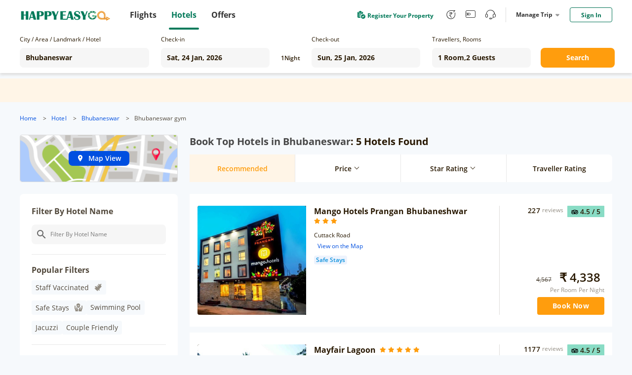

--- FILE ---
content_type: text/html;charset=utf-8
request_url: https://hotel.happyeasygo.com/hotels-in-bhubaneswar/amenity-gym
body_size: 176660
content:
<!DOCTYPE html>
<html style="height: 100%;">

<head>
    <title>Top Hotels in Bhubaneswar : Book Budget Hotel Rooms Online</title>
    <meta name="msapplication-TileColor" content="#da532c">
    <meta name="msapplication-config" content="/assets/favicons/browserconfig.xml">
    <meta name="theme-color" content="#ffffff">
    <meta http-equiv="Content-Type" content="text/html; charset=UTF-8" />
    <link rel="apple-touch-icon" sizes="180x180" href="/assets/favicons/apple-touch-icon.png">
    <link rel="icon" type="image/png" sizes="32x32" href="/assets/favicons/favicon-32x32.png">
    <link rel="icon" type="image/png" sizes="16x16" href="/assets/favicons/favicon-16x16.png">
    <link rel="manifest" href="/assets/favicons/site.webmanifest">
    <link rel="mask-icon" href="/assets/favicons/safari-pinned-tab.svg" color="#5bbad5">
    <link rel="shortcut icon" href="/assets/favicons/favicon.ico">
    <link rel="preload" as="style" href="/assets/application.css" >
    <link rel="preload" importance="high" as="script" href="/assets/application.js" >
    <link rel="stylesheet" href="/assets/application.css">
    <script>
        window.check_price_key = null;
        window.area_name_g = null;
    </script>
    <script type="text/javascript" src="/assets/application.js" ></script>
    <!-- Google Tag Manager -->
    <script>
      (function (w, d, s, l, i) {
          w[l] = w[l] || [];
          w[l].push({
              'gtm.start':
                  new Date().getTime(), event: 'gtm.js'
          });
          var f = d.getElementsByTagName(s)[0],
              j = d.createElement(s), dl = l != 'dataLayer' ? '&l=' + l : '';
          j.async = true;
          j.src =
              'https://www.googletagmanager.com/gtm.js?id=' + i + dl;
          f.parentNode.insertBefore(j, f);
      })(window, document, 'script', 'dataLayer', 'GTM-PPMS639');
    </script>
    <!-- End Google Tag Manager -->
    <!-- Branch -->
    <script>
           (function(b,r,a,n,c,h,_,s,d,k){if(!b[n]||!b[n]._q){for(;s<_.length;)c(h,_[s++]);d=r.createElement(a);d.async=1;d.src="https://cdn.branch.io/branch-latest.min.js";k=r.getElementsByTagName(a)[0];k.parentNode.insertBefore(d,k);b[n]=h}})(window,document,"script","branch",function(b,r){b[r]=function(){b._q.push([r,arguments])}},{_q:[],_v:1},"addListener applyCode autoAppIndex banner closeBanner closeJourney creditHistory credits data deepview deepviewCta first getCode init link logout redeem referrals removeListener sendSMS setBranchViewData setIdentity track validateCode trackCommerceEvent logEvent disableTracking".split(" "), 0);
           branch.init('key_live_njNf9pTQ8Cb84QbSjaZ6GmkgzFo9TXhJ');
    </script>
    <!-- End Branch -->
    <!-- Global site tag (gtag.js) - Google Ads: 731026877 -->
    <script async src="https://www.googletagmanager.com/gtag/js?id=AW-731026877"></script>
    <script>
    window.dataLayer = window.dataLayer || [];
    function gtag(){dataLayer.push(arguments);}
    gtag('js', new Date());

    gtag('config', 'AW-731026877');
    </script>
    <!-- TA -->
    <script>
      (function() {
        var a = String(Math.random()) * 10000000000000;
        new Image().src = 'https://pubads.g.doubleclick.net/activity;dc_iu=/5349/DFPAudiencePixel;ord=' + a + ';dc_seg=887462483?';
      })();
    </script>
    <!-- End -->
<meta name="description" content="Get the Best Coupons, Offers &amp; Deals on Budget Friendly Luxury Hotels in Bhubaneswar . Book Hotel Rooms Online &amp; Save More on Your Bhubaneswar Hotel Bookings with HEG."/>
<meta name="keywords" content="Hotels in Bhubaneswar, Best hotels in Bhubaneswar, Cheap Hotels in Bhubaneswar, Bhubaneswar Hotels, Hotel Booking online"/>
<meta charset="UTF-8">
<meta name="viewport" content="width=device-width, initial-scale=1.0">
<meta http-equiv="X-UA-Compatible" content="ie=edge">
<meta name="robots" content="INDEX, FOLLOW">
<link rel="canonical" href="https://hotel.happyeasygo.com/hotels-in-bhubaneswar" />
<script type="application/ld+json">
      {
       "@context": "https://schema.org",
       "@type": "BreadcrumbList",
       "itemListElement":
       [
        {
         "@type": "ListItem",
         "position": 1,
         "name": "Hotel",
         "item": "https://www.happyeasygo.com"
        },
        {
         "@type": "ListItem",
         "position": 2,
         "name": "Home",
         "item": "https://hotel.happyeasygo.com"
        },
        {
          "@type": "ListItem",
          "position": 3,
          "name": "Bhubaneswar",
          "item": "https:\/\/hotel.happyeasygo.com\/hotels\/bhubaneswar"
         }
       ]
      }
    </script>
<script>
      window.$$city = "bhubaneswar";
      window.$$hegCity = "Bhubaneswar";
      window.$$sortType = 1;
    </script>
</head>

<body style="background-color: #F6F9FC;height: 100%;">
    <!-- Google Tag Manager (noscript) -->
    <noscript>
        <iframe src="https://www.googletagmanager.com/ns.html?id=GTM-PPMS639" height="0" width="0"
            style="display:none;visibility:hidden"></iframe>
        <img src='https://pubads.g.doubleclick.net/activity;dc_iu=/5349/DFPAudiencePixel;ord=1;dc_seg=887462483?' width=1 height=1 border=0/>
    </noscript>
    <!-- End Google Tag Manager (noscript) -->
    <div style="height: 100%;">
        <!---->
        <header>
            <div class="clearfix" id="newheader">
                <div class="container" style=''>
                    <a href="https://www.happyeasygo.com/" class="logo pull-left" style="">
                        <em></em>
                    </a>
                    <ul class="pull-left item-wrap hid">
                        <li>
                            <a href="https://www.happyeasygo.com/flight/" class="item flight font-Roman"
                                data-role='flight'>
                                <span class="text">Flights</span></a>
                        </li>
                        <li class="itemActive">
                            <a href="https://www.happyeasygo.com/hotel/" class="item hotels font-Roman" data-role='hotels'>
                                <span class="text">Hotels</span></a>
                        </li>
                        <li>
                            <a href="https://www.happyeasygo.com/offer/" class="item offer font-Roman"
                                data-role='offer'>
                                <span class="text">Offers</span></a>
                        </li>
                    </ul>


                    <ul class="pull-right item-wrap item-wrap_2">
                        <!-- <li class="green flex">
                            <a class="flex"
                               target="_blank"
                               href="https://www.happyeasygo.com/check-in">
                                <i class="checkIn-icon"></i>
                                <p>Web Check In</p>
                            </a>
                        </li> -->
                        <li class="green flex register-apply hid">
                            <a class="flex"
                            target="_blank"
                            href="/page/hotels/application">
                                <img src="/assets/online-apply.png" alt="">
                                <p>Register Your Property</p>
                            </a>
                        </li>
                        <li class='tool hid'>
                            <a href="https://www.happyeasygo.com/referral/"
                                class="fore referral"
                                data-role='referral'>
                                <i class="iconfont iconrefer"
                                    data-hclass="iconfont iconrefer1"
                                    data-class="iconfont iconrefer"
                                    data-toggle="tooltip"
                                    data-placement="bottom"
                                    title="Earn Rs.80"></i>
                            </a>
                        </li>
                        <li class='tool hid'>
                            <a href="https://www.happyeasygo.com/wallet-terms/"
                                class="fore referral"
                                data-role='referral'>
                                <i class="iconfont iconwallet1"
                                    data-hclass="iconfont iconwallet"
                                    data-class="iconfont iconwallet1"
                                    data-toggle="tooltip"
                                    data-placement="bottom"
                                    title="Wallet"></i>
                            </a>
                        </li>
                        <li class='tool hid'>
                            <a href="https://www.happyeasygo.com/support/"
                                class="fore referral"
                                data-role='referral'>
                                <i class="iconfont iconcustomer2"
                                    data-hclass="iconfont iconcustom"
                                    data-class="iconfont iconcustomer2"
                                    data-toggle="tooltip"
                                    data-placement="bottom"
                                    title="Support"></i>
                            </a>
                        </li>
                        <li class="line hid">
                            <div></div>
                        </li>
                        <li class="center">
                            <div class="title">
                                Manage Trip
                                <i></i>
                            </div>
                            <div class="down-dialog">
                                <div class="tools">
                                    <div class="arrow"></div>
                                    <ul>
                                        <li>
                                            <a href="/hotels/order/list">
                                                My Hotels
                                            </a>
                                        </li>
                                        <li>
                                            <a href="https://www.happyeasygo.com/account/?src=print">
                                                Print Ticket
                                            </a>
                                        </li>
                                        <li>
                                            <a href="https://www.happyeasygo.com/check-in">
                                                Web Check In
                                                <span class="checkInTips"></span>
                                            </a>
                                        </li>
                                    </ul>
                                </div>
                            </div>
                        </li>

                        <li class='sing'>
                        </li>
                    </ul>

                    <div class="pull-right">
                    </div>
                </div>
            </div>

        </header>
        <div data-flag="landingCity" class="landing-city hotellist pageFlag" style="height: auto;min-width: 1200px;">

        <script type="text/html" id="hotel-name-result">
        <div class="hotel-name-content">
            <h2>SEARCH RESULTS</h2>
            <div class="hotel-name-items"></div>
        </div>
        </script>

        <script type="text/html" id="star-filter">
            <div class="filter_star-header filter_header filter-padding block">
                <label class="lf filter-title">Star Rating</label>
                <label onclick="handleFilter('star', '')"
                      class="rt filter-gray cursor_pointer">Clear</label>
            </div>
            <div class="filter-line">
                <% for(var i = 0;i < stars.length; i++){%>
                <div class="filter_star-content filter-padding"
                    data-index="star<%= i %>"
                    data-list-index="<%= i %>"
                    data-ga-key="Star Rating:<%= stars[i].key %>"
                    data-key="<%= stars[i].key %>"
                    data-value="<%= stars[i].value %>"
                    onclick="handleFilter('star', '<%= stars[i].value %>', '<%= i %>', 'star-checkbox')">
                    <div class="lf">
                        <span class="star-checkbox filter-checkbox">
                            <%= stars[i].key %>
                            <i class="iconfont iconVector1"></i>
                        </span>
                    </div>
                </div>
                <% } %>
            </div>
            <div class="filter-line-block"></div>
        </script>

        <script type="text/html" id="TR-filter">
            <div class="filter_star-header filter_header filter-padding block">
                <label class="lf filter-title">Traveller Rating</label>
            </div>
            <div class="filter-line">
                <% for(var i = 0;i < tr.length; i++){%>
                <div class="filter_TR-content filter-padding flex"
                    data-index="tr<%= i %>"
                    data-list-index="<%= i %>"
                    data-ga-key="Traveller Rating:<%= tr[i].key %>"
                    data-value="<%= tr[i].value %>"
                    onclick="handleFilter('TR', '<%= tr[i].value %>', '<%= i %>', 'TR-checkbox')">
                    <div class="flex lf">
                        <span class="TR-checkbox filter-checkbox">
                            {{tr[i].key}}
                        </span>
                    </div>
                </div>
                <% } %>
            </div>
            <div class="filter-line-block"></div>
        </script>

        <script type="text/html" id="safe-filter">
            <div class="filter_header filter-padding block">
                <label class="lf filter-title">Popular Filters</label>
            </div>
            <div class="popular-filter">
                {{ each popular $v $i }}
                <div class="popular-filter-item filter-padding filter_popular-content"
                     data-index="popular{{ $i }}"
                     data-key="{{ $v.key }}"
                     data-ga-key="Popular:{{ $v.value }}"
                     data-value="{{ $v.value }}"
                     data-list-index="{{ $i }}"
                     onclick="handleSafeFilter('<%= $v.value %>', '<%= $i %>', this)"
                >
                    <span class="safe-checkbox filter-checkbox">
                        <%= $v.value %>
                        {{ if $v.icon }}
                            <i class="iconfont <%= $v.icon %>"></i>
                        {{ /if }}
                    </span>
                </div>
                {{ /each }}
                <div class="label-remark"></div>
            </div>
            <div class="filter-line-block filter-line-block-popular"></div>
        </script>

        <div class="selector new-selector">
            <div class="selector-container">
                <div class="form-group cityname mr24">
                    <p class="new-selector-label">City / Area / Landmark / Hotel</p>
                    <div class="new-selector-content">
                      <!-- <i class="icon-address"></i> -->
                      <input value="Bhubaneswar" type="text" autocomplete="off" id="cityname" style="margin: 0 !important;"
                          placeholder="Enter City/Area/Landmark/Hotel">
                      <span class="icon-loading"></span>
                      <div class="search-result search-place flex" id="search-place">
                          <div class="place-content">
                              <h2 class="title">Search Results</h2>
                              <div class="result-items"></div>
                          </div>
                      </div>
                      <div class="search-result search-cache flex" id="search-cache">
                          <div class="cache-content">
                              <!-- recent -->
                              <div class="recent"></div>
                              <!-- suggestions -->
                              <div class="suggestions"></div>
                          </div>
                      </div>
                    </div>
                </div>
                <div class="form-group check-in mr16">
                    <!-- <i class="icon-date"></i> -->
                    <p class="new-selector-label">Check-in</p>
                    <div class="new-selector-content">
                      <input value="2026-01-24" type="text" id="check-in" readonly>
                    </div>
                </div>
                <div class="form-group nights mr16">
                    <span class="hotel-nights">1</span>
                    <span class="hotel-unit">Night</span>
                </div>
                <div class="form-group check-out mr24">
                    <!-- <i class="icon-date"></i> -->
                    <p class="new-selector-label">Check-out</p>
                    <div class="new-selector-content">
                      <input value="2026-01-25" type="text" id="check-out" readonly>
                    </div>
                </div>

                <div class="form-group rooms-guest mr20">
                    <!-- <i class="icon-person"></i> -->
                    <p class="new-selector-label">Travellers, Rooms</p>
                    <div class="new-selector-content">
                      <input type="text" id="room-guest" readonly>
                      <div class="search-result">
                          <div class="search-result-container">
                          </div>
                          <div class="room-operate">
                              <button class="add-room">+ADD ROOM</button>
                              <span class="done">Done</span>
                          </div>
                      </div>
                    </div>
                </div>
                <div class="form-group get-set-go">
                    <button class="go">Search</button>
                </div>
            </div>
        </div>
        <!-- coronavirus -->
        <div class="coronavirusBox">
          <div class="coronavirus">
              <p>
              </p>
          </div>
        </div>
        <!-- crumbs title url -->
        <ol class="breadcrumb-list">

          <li>
            <a class="blue" href="https://www.happyeasygo.com/">Home</a>
            
            
            <span>></span>
          </li>

          <li>
            <a class="blue" href="https://www.happyeasygo.com/hotel/">Hotel</a>
            
            
            <span>></span>
          </li>

          <li>
            
            <a class="blue" href="/hotels/bhubaneswar/2026-01-24_2026-01-25/2-0">Bhubaneswar</a>
            
            <span>></span>
          </li>

          <li>
            
            
            <a>Bhubaneswar gym</a>
            
          </li>
        </ol>
        <section class="content-section">
            <div class="asideRelative">
              <aside class="asideStatic">
                  <div class="map-view">
                      <a href="javascript:;" data-href="" class="map-view-button" onclick="goMap(this)">
                          <i class="iconfont iconmdi_location_on icon-map"></i>
                          <span>Map View</span>
                      </a>
                  </div>
                  <div class="filters">
                      <div class="hotel_search" id="hotel_search">
                        <div class="filter-line">
                            <div class="hotel_search-header filter-padding block">
                                <label class="lf filter-title">Filter By Hotel Name</label>
                                <div class="input_content">
                                    <input id="search_hotel_input" autocomplete="off" class="search_hotel_input" type="text"
                                          placeholder="Filter By Hotel Name"/>
                                    <i class="search_icon iconfont iconmdi_search"></i>
                                    <i class="search_loading"></i>
                                    <div id="hotel-name"></div>
                                </div>
                            </div>
                            <div class="hotel_search-result">
                                <span class="hotel_search-result-checkbox filter-checkbox"></span>
                                <label class="hotel_search-result-text"></label>
                            </div>
                        </div>
                        <div class="filter-line-block"></div>
                      </div>

                      <div class="filter_safe" id="filter_safe">
<!--                        <div class="filter-line">-->
<!--                            <div class="filter_popular-content filter_content filter-padding"-->
<!--                                data-index="popular0"-->
<!--                                data-key="High on Hygiene Hotels"-->
<!--                                data-ga-key="Popular:High on Hygiene Hotels"-->
<!--                                data-value="High on Hygiene Hotels"-->
<!--                                data-list-index="0"-->
<!--                                onclick="handleFilter('popular', 'High on Hygiene Hotels', '0', 'safe-checkbox')">-->
<!--                                <div class="lf">-->
<!--                                    <span class="" title="">-->
<!--                                        <i class="iconfont iconGroup1"></i>-->
<!--                                        High on Hygiene Hotels-->
<!--                                    </span>-->
<!--                                    <span class="safe-checkbox filter-checkbox"></span>-->
<!--                                </div>-->
<!--                            </div>-->
<!--                        </div>-->
                      </div>

                      <div class="filter_star" id="filter_star">

                      </div>

                      <div class="price_range flex">
                        <div class="filter-line">
                            <div class="flex filter-padding block">
                                <label class="lf filter-title">Price Per Night</label>
                                <div class="price-display">
                                    ₹ <span class="bottom_price"
                                            data-price="">
                                            0
                                        </span>
                                  &nbsp;&nbsp;-&nbsp;&nbsp;
                                    ₹ <span class="top_price"
                                            data-price="">
                                            10,000+
                                        </span>

                                    <label onclick="handleFilter('per', '')"
                                        class="rt filter-gray cursor_pointer">Clear</label>
                                </div>
                            </div>
                            <div class="c-range" >
                                <div class="range-content" >
                                    <div class="selection"></div>
                                    <div class="tracker"></div>
                                    <div class="rangeHandle left"></div>
                                    <div class="rangeHandle right"></div>
                                </div>
                                <div class="left-text"></div>
                                <div class="right-text"></div>
                            </div>

                            <ul class="price-quick">
                                <li data-val="0-1000">
                                    <span>0-1000</span>
                                </li>
                                <li data-val="0-1500">
                                    <span>0-1500</span>
                                </li>
                                <li data-val="0-2000">
                                    <span>0-2000</span>
                                </li>
                                <li data-val="0-2500">
                                    <span>0-2500</span>
                                </li>
                            </ul>
                            <div class="filter-line-block"></div>
                        </div>
                      </div>

                      <div class="filter_TR" id="filter_TR">
                      </div>

                      <div class="filter_promotion list" id="filter_promotion">
                        <div class="filter-line">
                            <div class="filter_header filter-padding block">
                                <label class="lf filter-title">Promotions</label>
                            </div>
                            <div class="filter_promotion-content filter_content filter-padding"
                                data-index="promotions0"
                                data-key="All Deals"
                                data-ga-key="Promotions:All Deals"
                                data-value="0"
                                data-list-index="0"
                                onclick="handleFilter('promotion', 'All Deals', '0', 'promotion-checkbox')">
                                <div class="lf flex">
                                    <span class="promotion-checkbox filter-checkbox"></span>
                                    <span class="" title="">All Deals</span>
                                    <!-- <div class="filter-count">Up to {{ $v.value }}% Off</div> -->
                                </div>
                            </div>
                        </div>
                        <div class="filter-line-block"></div>
                      </div>

                      <div class="filter_location" id="filter_location">
                        <div class="filter-line">
                            <div class="action-line filter_location-header filter_header filter-padding block">
                                <label class="lf filter-title">Location</label>
                                <div class="action" data-type="location">
                                    <span class="num"></span>
                                    <i class="iconfont iconright_switch"></i>
                                </div>
                            </div>
                        </div>
                        <div class="filter-line-block"></div>
                      </div>

                      <div class="filter_amenities" id="filter_amenities">
                        <div class="filter-line">
                            <div class="action-line filter_amenities-header filter_header filter-padding block">
                                <label class="lf filter-title">Facility</label>
                                <div class="action" data-type="facility">
                                    <span class="num"></span>
                                    <i class="iconfont iconright_switch"></i>
                                </div>
                            </div>
                            <div class="filter-line-block"></div>
                        </div>
                      </div>

                      <div class="filter_chain" id="filter_chain">
                        <div class="filter-line">
                            <div class="action-line filter_chain_hotel-header filter_header filter-padding block">
                                <label class="lf filter-title">Chain
                                    <span class="tag">New</span>
                                </label>
                                <div class="action" data-type="chain">
                                    <span class="num"></span>
                                    <i class="iconfont iconright_switch"></i>
                                </div>
                            </div>
                            <div class="filter-line-block"></div>

                        </div>
                      </div>
                  </div>
              </aside>
            </div>
            <!--hotel list-->
            <div class="container-rt">
                <div
                  id="carBanner"
                  class="swiper-content carousel slide"
                  data-ride="carousel"
                  data-interval="5000"
                  pause="hover"
                >
                    <div class="carousel-inner" role="listbox">
                        <!-- advertising -->
                    </div>
                    <!-- Controls -->
                    <div class="controls">
                        <div>
                        <a
                            class="
                            swiper-button-prev swiper-btn swiper-prev
                            hidden
                            left
                            carousel-control
                            "
                            href="#carBanner"
                            role="button"
                            data-slide="prev"
                        >
                            <i></i>
                            <span aria-hidden="true"></span>
                        </a>
                        <a
                            class="
                            swiper-button-next swiper-btn swiper-next
                            hidden
                            right
                            carousel-control
                            "
                            href="#carBanner"
                            role="button"
                            data-slide="next"
                        >
                            <i></i>
                            <span aria-hidden="true"></span>
                        </a>
                        </div>

                        <!-- Indicators -->
                        <div class="swiper-pagination-content hidden">
                        <ul class="swiper-pagination carousel-indicators"></ul>
                        </div>
                    </div>
                </div>
                <div class="container-rt-top">
                    <div class="container-rt-header-tip flex">
                        
                        <h1 class="tip_result font-bold">Book Top Hotels in Bhubaneswar </h1>
                        <span>: 5 Hotels Found</span>
                    </div>
                    <div class="filters-label-content">
                        <!--filters dom-->
                        <div class="no-result"></div>
                    </div>
                </div>

                <div class="container-rt-sort clearfix">
                    <div class="sort-content flex">
                        <div class="flex">
                            <div class="flex">
                                <label class="sort-recom sort-condition actived" data-flag="0">
                                    <div class="cont">
                                        <span class="cent">Recommended</span>
                                    </div>
                                </label>

                                <label class="sort-condition" data-flag="1" data-child="true">
                                    <div class="cont">
                                        <!-- Best Price -->
                                        <span class="sort-title cent" data-text="Price">
                                            Price
                                        </span>
                                        <span class="sort-condition-arrow"></span>
                                        <div class="sort-condition-child hidden">
                                            <a href="javascript:;" class="sort-child-content" data-flag="1" data-sort="asc" >Price (Low to High)</a>
                                            <a href="javascript:;" class="sort-child-content" data-flag="1" data-sort="desc" >Price (High to Low)</a>
                                        </div>
                                    </div>
                                </label>

                                <label class="sort-condition" data-flag="2" data-child="true" >
                                    <div class="cont">
                                        <span class="sort-title cent" data-text="Star Rating">
                                            Star Rating
                                        </span>
                                        <span class="sort-condition-arrow"></span>
                                        <div class="sort-condition-child hidden">
                                            <a class="sort-child-content" data-flag="2" data-sort="desc">Star Rating (High to Low)</a>
                                            <a class="sort-child-content" data-flag="2" data-sort="asc" >Star Rating (Low to High)</a>
                                        </div>
                                        <!-- (5 to 0) -->
                                    </div>
                                </label>

                                <label class="sort-condition" data-flag="4">
                                    <div class="cont hid">
                                        <span class="cent">
                                            Traveller Rating
                                        </span>
                                    </div>
                                </label>
                            </div>
                        </div>
                    </div>
                </div>

                <!-- safe DOM -->
                <div class="container-rt-safe">
                </div>
                <div class="tail-room-title-box flex">
                    <div class="tail-room-title">Deal of the day</div>
                    <div class="countdown-the-day">

                    </div>
                </div>
                <!--hotel list template DOM-->
                <div class="container-rt-list hotels-list">
                  <div>
                    <div class="hotel-info-container">
                      <div class="container-rt-list-item" data-mark="ebk">
                        <!--banner-->
                        <div class="clearfix hotel-banner">
                            
<!--                          <div th:unless="${#lists.isEmpty(item.markTop)}">-->
<!--                            <div class="seller flex" th:if="${item.markTop == 'HEG Top Seller'}">-->
<!--                              <i class="iconfont iconthumb_up"></i>-->
<!--                              <span th:text="${item.markTop}"></span>-->
<!--                            </div>-->
<!--                            <div class="seller bestSeller flex"  th:if="${item.markTop == 'High Demand'}">-->
<!--                                <i class="iconfont iconcrown11"></i>-->
<!--                                <span th:text="${item.markTop}"></span>-->
<!--                            </div>-->
<!--                          </div>-->


                            <div class="img-list-view">

                                <img src="/assets/newHotelList/end1.png"
                                      alt=""
                                      style="width: 100%;
                                            height: 100%;">
                                <ul style="width: 236px;">
                                    <li class="active">
                                            <div style="position:absolute;z-index:9;width:1px;height:1px;background:rgba(0,0,0,0)"></div>
                                            
                                        <img class="active" src="https://hotelstatic.happyeasygo.com/hotel/5e02d0bf159c94276443f310/Featured/Featured/Prangan_By_Mango_Hotels_(1)_original.jpg" data-original="https://hotelstatic.happyeasygo.com/hotel/5e02d0bf159c94276443f310/Featured/Featured/Prangan_By_Mango_Hotels_(1)_original.jpg" alt="Mango Hotels Prangan Bhubaneshwar">
                                        
                                    </li>
                                </ul>
                                <div class="action">
                                    <button class="btn prev"></button>
                                    <button class="btn next has"></button>
                                </div>

                            </div>
                        </div>
                        <!--hotel introduction-->
                        <div class="clearfix hotel-detail" data-name="Mango Hotels Prangan Bhubaneshwar" data-wf="1" data-href="/hotels/Bhubaneswar/hotel_5e02d0bf159c94276443f310/2026-01-24_2026-01-25/2-0?childAge=">
                            <div class="lt">
                              <div class="hotelName-star">
                                <div class="hotelNameLeft">
                                  <a
                                      class="hotelName"
                                      href="/hotels/Bhubaneswar/hotel_5e02d0bf159c94276443f310/2026-01-24_2026-01-25/2-0?childAge=" title="Mango Hotels Prangan Bhubaneshwar">Mango Hotels Prangan Bhubaneshwar</a>
                                  
                                    <div class="star-box">
                                      <div class="star">
                                        

                                        
                                        

                                        <i
                                            class="iconfont iconStar"
                                            style="#ffd900"></i>
                                        <i
                                            class="iconfont iconStar"
                                            style="#ffd900"></i>
                                        <i
                                            class="iconfont iconStar"
                                            style="#ffd900"></i>

                                        
                                        
                                        
                                        

                                        
                                        
                                        
                                        
                                        
                                      </div>
                                    </div>
                                </div>
                            </div>

                                <div class="address-map flex">
                                    <div
                                        class="address"
                                        title="Cuttack Road">Cuttack Road</div>
                                    <a class="map"
                                      href="javascript:;" data-address="692, Puri - Cuttack Rd, opp. Buddheshwari Temple, Chintamaniswar, Laxmisagar, Bhubaneswar, Odisha 751006" data-hotelname="Mango Hotels Prangan Bhubaneshwar" data-latitude="20.2658" data-lngitude="85.847">
                                      View on the Map
                                    </a>
                                </div>
<!--                                <div class="promotion-box flex">-->
<!--                                    <div-->
<!--                                      th:if="${item.specialName ne null}"-->
<!--                                      class="promotion-tip tail-room-promotion-tip">-->
<!--                                        <i class="iconfont iconsale1"></i>-->
<!--                                        <span th:text="${item.specialName}"></span>-->
<!--                                    </div>-->
<!--                                    <div-->
<!--                                      th:if="${item.promotionUsageName ne null}"-->
<!--                                      class="promotion-tip">-->
<!--                                        <i class="iconfont iconsale1"></i>-->
<!--                                        <span th:text="${item.promotionUsageName}"></span>-->
<!--                                    </div>-->
<!--                                </div>-->
<!--                                <div class="label-box flex" th:unless="${#lists.isEmpty(item.markList) or item.markList eq null}">-->
<!--                                  <ul class="flex">-->
<!--                                    <li th:each="v : ${item.markList}"-->
<!--                                        class="flex"-->
<!--                                        th:classappend="${v == 'Safe Stays' ? 'sortOne':v == 'Staff Vaccinated'?'sort2':''}" >-->
<!--                                      <span th:text="${v}"></span>-->
<!--                                    </li>-->
<!--                                    <div class="label-remark"></div>-->
<!--                                  </ul>-->
<!--                                </div>-->
<!--                                <div></div>-->
<!--                                <div th:unless="${#lists.isEmpty(item.tagMap) or item.tagMap eq null}" class="amenities">-->
<!--                                    <ul class="flex">-->
<!--                                        <li th:each="v : ${item.tagMap}" class="flex">-->
<!--                                            <i th:if="${tagMap ne null}" th:class="${tagMap.get('__${v}__')} + ' iconfont'"></i>-->
<!--                                            <div class="text" th:text="${v}">-->
<!--                                            </div>-->
<!--                                        </li>-->
<!--                                    </ul>-->
<!--                                </div>-->
                                <ul class="hotel-item-tags-flex">
                                    <li class="new-tags" style="color: #0B91DD;background: #EDF3FD">
                                        
                                        
                                        <span>Safe Stays</span>
                                    </li>
                                </ul>
                                


                            </div>
                            <div class="rt">

                                <div class="pj">
                                    <div class="reviewBox">
                                        <div class="scoreBox">
                                            <img src="/assets/mty.svg" alt="">
                                            <span class="score"><span>4.5</span> / 5</span>
                                        </div>
                                    </div>
                                    <!-- <div class="flex"></div> -->
                                        <div class="reviewCount flex"
                                              onclick="reviewOpen(&#39;/hotels/Bhubaneswar/hotel_5e02d0bf159c94276443f310/2026-01-24_2026-01-25/2-0?childAge=&#39;,&#39;Mango Hotels Prangan Bhubaneshwar&#39;,&#39;1&#39;">
                                            <span class="review-number">227</span> <span class="review-text">reviews</span>
                                        </div>
                                        
                                        <!-- <span>
                                          <img src="/assets/mty.svg" alt="">
                                          <span class="score"><span th:text="${item.taReview.reviewRating}"></span> / 5</span>
                                        </span> -->
                                    <!-- </div> -->
                                </div>
                                
                                <div class="price">
                                    <div>
                                        <span class="flex discount-box">
                                            
                                            
                                        </span>
                                        <div class="price-change  flex">
                                            <div>
                                                <span
                                                  class="del-price">
                                                    <span>4,567</span>
                                                </span>
                                                
                                          </div>
                                            <b class="current-price">₹ <span>4,338</span></b>
                                        </div>
                                    </div>
                                    

                                    
                                    
                                    
                                    <p class="price-night">Per Room Per Night</p>
                                    <div class="book-btn">
                                      <a href="javascript:;" class="book-now-btn">Book Now</a>
                                    </div>
                                </div>
                            </div>
                        </div>
                      </div>
                      
                    </div>

                  </div>
                  <div>
                    <div class="hotel-info-container">
                      <div class="container-rt-list-item" data-mark="ebk">
                        <!--banner-->
                        <div class="clearfix hotel-banner">
                            
<!--                          <div th:unless="${#lists.isEmpty(item.markTop)}">-->
<!--                            <div class="seller flex" th:if="${item.markTop == 'HEG Top Seller'}">-->
<!--                              <i class="iconfont iconthumb_up"></i>-->
<!--                              <span th:text="${item.markTop}"></span>-->
<!--                            </div>-->
<!--                            <div class="seller bestSeller flex"  th:if="${item.markTop == 'High Demand'}">-->
<!--                                <i class="iconfont iconcrown11"></i>-->
<!--                                <span th:text="${item.markTop}"></span>-->
<!--                            </div>-->
<!--                          </div>-->


                            <div class="img-list-view">

                                <img src="/assets/newHotelList/end1.png"
                                      alt=""
                                      style="width: 100%;
                                            height: 100%;">
                                <ul style="width: 236px;">
                                    <li class="active">
                                            <div style="position:absolute;z-index:9;width:1px;height:1px;background:rgba(0,0,0,0)"></div>
                                            
                                        <img class="active" src="https://hotelstatic.happyeasygo.com/hotel/5e02d11b159c94276444160e/Featured/Featured/Entrace._original.jpg" data-original="https://hotelstatic.happyeasygo.com/hotel/5e02d11b159c94276444160e/Featured/Featured/Entrace._original.jpg" alt="Mayfair Lagoon">
                                        
                                    </li>
                                </ul>
                                <div class="action">
                                    <button class="btn prev"></button>
                                    <button class="btn next has"></button>
                                </div>

                            </div>
                        </div>
                        <!--hotel introduction-->
                        <div class="clearfix hotel-detail" data-name="Mayfair Lagoon" data-wf="1" data-href="/hotels/Bhubaneswar/hotel_5e02d11b159c94276444160e/2026-01-24_2026-01-25/2-0?childAge=">
                            <div class="lt">
                              <div class="hotelName-star">
                                <div class="hotelNameLeft">
                                  <a
                                      class="hotelName"
                                      href="/hotels/Bhubaneswar/hotel_5e02d11b159c94276444160e/2026-01-24_2026-01-25/2-0?childAge=" title="Mayfair Lagoon">Mayfair Lagoon</a>
                                  
                                    <div class="star-box">
                                      <div class="star">
                                        

                                        
                                        

                                        
                                        
                                        

                                        
                                        
                                        
                                        

                                        <i
                                            class="iconfont iconStar"
                                            style="#ffd900"></i>
                                        <i
                                            class="iconfont iconStar"
                                            style="#ffd900"></i>
                                        <i
                                            class="iconfont iconStar"
                                            style="#ffd900"></i>
                                        <i
                                            class="iconfont iconStar"
                                            style="#ffd900"></i>
                                        <i
                                            class="iconfont iconStar"
                                            style="#ffd900"></i>
                                      </div>
                                    </div>
                                </div>
                            </div>

                                <div class="address-map flex">
                                    <div
                                        class="address"
                                        title="Bhubaneswar">Bhubaneswar</div>
                                    <a class="map"
                                      href="javascript:;" data-address="8-B, Mayfair Rd, Jayadev Vihar, Bhubaneswar, Odisha 751013" data-hotelname="Mayfair Lagoon" data-latitude="20.3019" data-lngitude="85.8193">
                                      View on the Map
                                    </a>
                                </div>
<!--                                <div class="promotion-box flex">-->
<!--                                    <div-->
<!--                                      th:if="${item.specialName ne null}"-->
<!--                                      class="promotion-tip tail-room-promotion-tip">-->
<!--                                        <i class="iconfont iconsale1"></i>-->
<!--                                        <span th:text="${item.specialName}"></span>-->
<!--                                    </div>-->
<!--                                    <div-->
<!--                                      th:if="${item.promotionUsageName ne null}"-->
<!--                                      class="promotion-tip">-->
<!--                                        <i class="iconfont iconsale1"></i>-->
<!--                                        <span th:text="${item.promotionUsageName}"></span>-->
<!--                                    </div>-->
<!--                                </div>-->
<!--                                <div class="label-box flex" th:unless="${#lists.isEmpty(item.markList) or item.markList eq null}">-->
<!--                                  <ul class="flex">-->
<!--                                    <li th:each="v : ${item.markList}"-->
<!--                                        class="flex"-->
<!--                                        th:classappend="${v == 'Safe Stays' ? 'sortOne':v == 'Staff Vaccinated'?'sort2':''}" >-->
<!--                                      <span th:text="${v}"></span>-->
<!--                                    </li>-->
<!--                                    <div class="label-remark"></div>-->
<!--                                  </ul>-->
<!--                                </div>-->
<!--                                <div></div>-->
<!--                                <div th:unless="${#lists.isEmpty(item.tagMap) or item.tagMap eq null}" class="amenities">-->
<!--                                    <ul class="flex">-->
<!--                                        <li th:each="v : ${item.tagMap}" class="flex">-->
<!--                                            <i th:if="${tagMap ne null}" th:class="${tagMap.get('__${v}__')} + ' iconfont'"></i>-->
<!--                                            <div class="text" th:text="${v}">-->
<!--                                            </div>-->
<!--                                        </li>-->
<!--                                    </ul>-->
<!--                                </div>-->
                                <ul class="hotel-item-tags-flex">
                                    <li class="new-tags" style="color: #0B91DD;background: #EDF3FD">
                                        
                                        
                                        <span>Safe Stays</span>
                                    </li>
                                    <li class="new-tags" style="color: #948E84;background: #F6F6F6">
                                        
                                        
                                        <span>Swimming Pool</span>
                                    </li>
                                    <li class="new-tags" style="color: #948E84;background: #F6F6F6">
                                        
                                        
                                        <span>Jacuzzi</span>
                                    </li>
                                </ul>
                                


                            </div>
                            <div class="rt">

                                <div class="pj">
                                    <div class="reviewBox">
                                        <div class="scoreBox">
                                            <img src="/assets/mty.svg" alt="">
                                            <span class="score"><span>4.5</span> / 5</span>
                                        </div>
                                    </div>
                                    <!-- <div class="flex"></div> -->
                                        <div class="reviewCount flex"
                                              onclick="reviewOpen(&#39;/hotels/Bhubaneswar/hotel_5e02d11b159c94276444160e/2026-01-24_2026-01-25/2-0?childAge=&#39;,&#39;Mayfair Lagoon&#39;,&#39;2&#39;">
                                            <span class="review-number">1177</span> <span class="review-text">reviews</span>
                                        </div>
                                        
                                        <!-- <span>
                                          <img src="/assets/mty.svg" alt="">
                                          <span class="score"><span th:text="${item.taReview.reviewRating}"></span> / 5</span>
                                        </span> -->
                                    <!-- </div> -->
                                </div>
                                
                                <div class="price">
                                    <div>
                                        
                                        <div class="price-change  flex">
                                            
                                            <b class="current-price">₹ <span>17,800</span></b>
                                        </div>
                                    </div>
                                    

                                    
                                    
                                    
                                    <p class="price-night">Per Room Per Night</p>
                                    <div class="book-btn">
                                      <a href="javascript:;" class="book-now-btn">Book Now</a>
                                    </div>
                                </div>
                            </div>
                        </div>
                      </div>
                      
                    </div>

                  </div>
                  <div>
                    <div class="hotel-info-container">
                      <div class="container-rt-list-item" data-mark="ebk">
                        <!--banner-->
                        <div class="clearfix hotel-banner">
                            
<!--                          <div th:unless="${#lists.isEmpty(item.markTop)}">-->
<!--                            <div class="seller flex" th:if="${item.markTop == 'HEG Top Seller'}">-->
<!--                              <i class="iconfont iconthumb_up"></i>-->
<!--                              <span th:text="${item.markTop}"></span>-->
<!--                            </div>-->
<!--                            <div class="seller bestSeller flex"  th:if="${item.markTop == 'High Demand'}">-->
<!--                                <i class="iconfont iconcrown11"></i>-->
<!--                                <span th:text="${item.markTop}"></span>-->
<!--                            </div>-->
<!--                          </div>-->


                            <div class="img-list-view">

                                <img src="/assets/newHotelList/end1.png"
                                      alt=""
                                      style="width: 100%;
                                            height: 100%;">
                                <ul style="width: 236px;">
                                    <li class="active">
                                            <div style="position:absolute;z-index:9;width:1px;height:1px;background:rgba(0,0,0,0)"></div>
                                            
                                        <img class="active" src="https://hotelstatic.happyeasygo.com/hotel/5e02d10a159c942764440eec/Featured/Featured/fasad-day_original.gif" data-original="https://hotelstatic.happyeasygo.com/hotel/5e02d10a159c942764440eec/Featured/Featured/fasad-day_original.gif" alt="Hotel Excellency">
                                        
                                    </li>
                                </ul>
                                <div class="action">
                                    <button class="btn prev"></button>
                                    <button class="btn next has"></button>
                                </div>

                            </div>
                        </div>
                        <!--hotel introduction-->
                        <div class="clearfix hotel-detail" data-name="Hotel Excellency" data-wf="1" data-href="/hotels/Bhubaneswar/hotel_5e02d10a159c942764440eec/2026-01-24_2026-01-25/2-0?childAge=">
                            <div class="lt">
                              <div class="hotelName-star">
                                <div class="hotelNameLeft">
                                  <a
                                      class="hotelName"
                                      href="/hotels/Bhubaneswar/hotel_5e02d10a159c942764440eec/2026-01-24_2026-01-25/2-0?childAge=" title="Hotel Excellency">Hotel Excellency</a>
                                  
                                    <div class="star-box">
                                      <div class="star">
                                        

                                        
                                        

                                        <i
                                            class="iconfont iconStar"
                                            style="#ffd900"></i>
                                        <i
                                            class="iconfont iconStar"
                                            style="#ffd900"></i>
                                        <i
                                            class="iconfont iconStar"
                                            style="#ffd900"></i>

                                        
                                        
                                        
                                        

                                        
                                        
                                        
                                        
                                        
                                      </div>
                                    </div>
                                </div>
                            </div>

                                <div class="address-map flex">
                                    <div
                                        class="address"
                                        title="Near Railway Station-Kalpana Square">Near Railway Station-Kalpana Square</div>
                                    <a class="map"
                                      href="javascript:;" data-address=" 74,c Jhunjhunwala Garden, Unit-2, Ashok Nagar, Bhubaneswar, Odisha 751009" data-hotelname="Hotel Excellency" data-latitude="20.265786" data-lngitude="85.841953">
                                      View on the Map
                                    </a>
                                </div>
<!--                                <div class="promotion-box flex">-->
<!--                                    <div-->
<!--                                      th:if="${item.specialName ne null}"-->
<!--                                      class="promotion-tip tail-room-promotion-tip">-->
<!--                                        <i class="iconfont iconsale1"></i>-->
<!--                                        <span th:text="${item.specialName}"></span>-->
<!--                                    </div>-->
<!--                                    <div-->
<!--                                      th:if="${item.promotionUsageName ne null}"-->
<!--                                      class="promotion-tip">-->
<!--                                        <i class="iconfont iconsale1"></i>-->
<!--                                        <span th:text="${item.promotionUsageName}"></span>-->
<!--                                    </div>-->
<!--                                </div>-->
<!--                                <div class="label-box flex" th:unless="${#lists.isEmpty(item.markList) or item.markList eq null}">-->
<!--                                  <ul class="flex">-->
<!--                                    <li th:each="v : ${item.markList}"-->
<!--                                        class="flex"-->
<!--                                        th:classappend="${v == 'Safe Stays' ? 'sortOne':v == 'Staff Vaccinated'?'sort2':''}" >-->
<!--                                      <span th:text="${v}"></span>-->
<!--                                    </li>-->
<!--                                    <div class="label-remark"></div>-->
<!--                                  </ul>-->
<!--                                </div>-->
<!--                                <div></div>-->
<!--                                <div th:unless="${#lists.isEmpty(item.tagMap) or item.tagMap eq null}" class="amenities">-->
<!--                                    <ul class="flex">-->
<!--                                        <li th:each="v : ${item.tagMap}" class="flex">-->
<!--                                            <i th:if="${tagMap ne null}" th:class="${tagMap.get('__${v}__')} + ' iconfont'"></i>-->
<!--                                            <div class="text" th:text="${v}">-->
<!--                                            </div>-->
<!--                                        </li>-->
<!--                                    </ul>-->
<!--                                </div>-->
                                <ul class="hotel-item-tags-flex">
                                    <li class="new-tags" style="color: #0B91DD;background: #EDF3FD">
                                        
                                        
                                        <span>Safe Stays</span>
                                    </li>
                                    <li class="new-tags" style="color: #948E84;background: #F6F6F6">
                                        
                                        
                                        <span>Swimming Pool</span>
                                    </li>
                                </ul>
                                


                            </div>
                            <div class="rt">

                                <div class="pj">
                                    <div class="reviewBox">
                                        <div class="scoreBox">
                                            <img src="/assets/mty.svg" alt="">
                                            <span class="score"><span>3.5</span> / 5</span>
                                        </div>
                                    </div>
                                    <!-- <div class="flex"></div> -->
                                        <div class="reviewCount flex"
                                              onclick="reviewOpen(&#39;/hotels/Bhubaneswar/hotel_5e02d10a159c942764440eec/2026-01-24_2026-01-25/2-0?childAge=&#39;,&#39;Hotel Excellency&#39;,&#39;3&#39;">
                                            <span class="review-number">160</span> <span class="review-text">reviews</span>
                                        </div>
                                        
                                        <!-- <span>
                                          <img src="/assets/mty.svg" alt="">
                                          <span class="score"><span th:text="${item.taReview.reviewRating}"></span> / 5</span>
                                        </span> -->
                                    <!-- </div> -->
                                </div>
                                
                                <div class="price">
                                    <div>
                                        <span class="flex discount-box">
                                            
                                            
                                        </span>
                                        <div class="price-change  flex">
                                            <div>
                                                <span
                                                  class="del-price">
                                                    <span>6,549</span>
                                                </span>
                                                
                                          </div>
                                            <b class="current-price">₹ <span>6,221</span></b>
                                        </div>
                                    </div>
                                    

                                    
                                    
                                    
                                    <p class="price-night">Per Room Per Night</p>
                                    <div class="book-btn">
                                      <a href="javascript:;" class="book-now-btn">Book Now</a>
                                    </div>
                                </div>
                            </div>
                        </div>
                      </div>
                      
                    </div>

                  </div>
                  <div>
                    <div class="hotel-info-container">
                      <div class="container-rt-list-item" data-mark="ebk">
                        <!--banner-->
                        <div class="clearfix hotel-banner">
                            
<!--                          <div th:unless="${#lists.isEmpty(item.markTop)}">-->
<!--                            <div class="seller flex" th:if="${item.markTop == 'HEG Top Seller'}">-->
<!--                              <i class="iconfont iconthumb_up"></i>-->
<!--                              <span th:text="${item.markTop}"></span>-->
<!--                            </div>-->
<!--                            <div class="seller bestSeller flex"  th:if="${item.markTop == 'High Demand'}">-->
<!--                                <i class="iconfont iconcrown11"></i>-->
<!--                                <span th:text="${item.markTop}"></span>-->
<!--                            </div>-->
<!--                          </div>-->


                            <div class="img-list-view">

                                <img src="/assets/newHotelList/end1.png"
                                      alt=""
                                      style="width: 100%;
                                            height: 100%;">
                                <ul style="width: 236px;">
                                    <li class="active">
                                            <div style="position:absolute;z-index:9;width:1px;height:1px;background:rgba(0,0,0,0)"></div>
                                            
                                        <img class="active" src="https://hotelstatic.happyeasygo.com/hotel/5e02d100159c942764440bae/Featured/Featured/hotelouterview.jpg" data-original="https://hotelstatic.happyeasygo.com/hotel/5e02d100159c942764440bae/Featured/Featured/hotelouterview.jpg" alt="Empires Hotel">
                                        
                                    </li>
                                </ul>
                                <div class="action">
                                    <button class="btn prev"></button>
                                    <button class="btn next has"></button>
                                </div>

                            </div>
                        </div>
                        <!--hotel introduction-->
                        <div class="clearfix hotel-detail" data-name="Empires Hotel" data-wf="1" data-href="/hotels/Bhubaneswar/hotel_5e02d100159c942764440bae/2026-01-24_2026-01-25/2-0?childAge=">
                            <div class="lt">
                              <div class="hotelName-star">
                                <div class="hotelNameLeft">
                                  <a
                                      class="hotelName"
                                      href="/hotels/Bhubaneswar/hotel_5e02d100159c942764440bae/2026-01-24_2026-01-25/2-0?childAge=" title="Empires Hotel">Empires Hotel</a>
                                  
                                    <div class="star-box">
                                      <div class="star">
                                        

                                        
                                        

                                        
                                        
                                        

                                        <i
                                            class="iconfont iconStar"
                                            style="#ffd900"></i>
                                        <i
                                            class="iconfont iconStar"
                                            style="#ffd900"></i>
                                        <i
                                            class="iconfont iconStar"
                                            style="#ffd900"></i>
                                        <i
                                            class="iconfont iconStar"
                                            style="#ffd900"></i>

                                        
                                        
                                        
                                        
                                        
                                      </div>
                                    </div>
                                </div>
                            </div>

                                <div class="address-map flex">
                                    <div
                                        class="address"
                                        title="Rasulgarh-Saheed Nagar">Rasulgarh-Saheed Nagar</div>
                                    <a class="map"
                                      href="javascript:;" data-address="5B, Saheed Nagar Rd, Saheed Nagar, Bhubaneswar, Odisha 751007" data-hotelname="Empires Hotel" data-latitude="20.2909" data-lngitude="85.8454">
                                      View on the Map
                                    </a>
                                </div>
<!--                                <div class="promotion-box flex">-->
<!--                                    <div-->
<!--                                      th:if="${item.specialName ne null}"-->
<!--                                      class="promotion-tip tail-room-promotion-tip">-->
<!--                                        <i class="iconfont iconsale1"></i>-->
<!--                                        <span th:text="${item.specialName}"></span>-->
<!--                                    </div>-->
<!--                                    <div-->
<!--                                      th:if="${item.promotionUsageName ne null}"-->
<!--                                      class="promotion-tip">-->
<!--                                        <i class="iconfont iconsale1"></i>-->
<!--                                        <span th:text="${item.promotionUsageName}"></span>-->
<!--                                    </div>-->
<!--                                </div>-->
<!--                                <div class="label-box flex" th:unless="${#lists.isEmpty(item.markList) or item.markList eq null}">-->
<!--                                  <ul class="flex">-->
<!--                                    <li th:each="v : ${item.markList}"-->
<!--                                        class="flex"-->
<!--                                        th:classappend="${v == 'Safe Stays' ? 'sortOne':v == 'Staff Vaccinated'?'sort2':''}" >-->
<!--                                      <span th:text="${v}"></span>-->
<!--                                    </li>-->
<!--                                    <div class="label-remark"></div>-->
<!--                                  </ul>-->
<!--                                </div>-->
<!--                                <div></div>-->
<!--                                <div th:unless="${#lists.isEmpty(item.tagMap) or item.tagMap eq null}" class="amenities">-->
<!--                                    <ul class="flex">-->
<!--                                        <li th:each="v : ${item.tagMap}" class="flex">-->
<!--                                            <i th:if="${tagMap ne null}" th:class="${tagMap.get('__${v}__')} + ' iconfont'"></i>-->
<!--                                            <div class="text" th:text="${v}">-->
<!--                                            </div>-->
<!--                                        </li>-->
<!--                                    </ul>-->
<!--                                </div>-->
                                <ul class="hotel-item-tags-flex">
                                    <li class="new-tags" style="color: #0B91DD;background: #EDF3FD">
                                        
                                        
                                        <span>Safe Stays</span>
                                    </li>
                                    <li class="new-tags" style="color: #948E84;background: #F6F6F6">
                                        
                                        
                                        <span>Swimming Pool</span>
                                    </li>
                                </ul>
                                


                            </div>
                            <div class="rt">

                                <div class="pj">
                                    <div class="reviewBox">
                                        <div class="scoreBox">
                                            <img src="/assets/mty.svg" alt="">
                                            <span class="score"><span>4.0</span> / 5</span>
                                        </div>
                                    </div>
                                    <!-- <div class="flex"></div> -->
                                        <div class="reviewCount flex"
                                              onclick="reviewOpen(&#39;/hotels/Bhubaneswar/hotel_5e02d100159c942764440bae/2026-01-24_2026-01-25/2-0?childAge=&#39;,&#39;Empires Hotel&#39;,&#39;4&#39;">
                                            <span class="review-number">158</span> <span class="review-text">reviews</span>
                                        </div>
                                        
                                        <!-- <span>
                                          <img src="/assets/mty.svg" alt="">
                                          <span class="score"><span th:text="${item.taReview.reviewRating}"></span> / 5</span>
                                        </span> -->
                                    <!-- </div> -->
                                </div>
                                
                                <div class="price">
                                    <div>
                                        <span class="flex discount-box">
                                            
                                            
                                        </span>
                                        <div class="price-change  flex">
                                            <div>
                                                <span
                                                  class="del-price">
                                                    <span>5,000</span>
                                                </span>
                                                
                                          </div>
                                            <b class="current-price">₹ <span>4,750</span></b>
                                        </div>
                                    </div>
                                    

                                    
                                    
                                    
                                    <p class="price-night">Per Room Per Night</p>
                                    <div class="book-btn">
                                      <a href="javascript:;" class="book-now-btn">Book Now</a>
                                    </div>
                                </div>
                            </div>
                        </div>
                      </div>
                      
                    </div>

                  </div>
                  <div>
                    <div class="hotel-info-container">
                      <div class="container-rt-list-item" data-mark="ebk">
                        <!--banner-->
                        <div class="clearfix hotel-banner">
                            
<!--                          <div th:unless="${#lists.isEmpty(item.markTop)}">-->
<!--                            <div class="seller flex" th:if="${item.markTop == 'HEG Top Seller'}">-->
<!--                              <i class="iconfont iconthumb_up"></i>-->
<!--                              <span th:text="${item.markTop}"></span>-->
<!--                            </div>-->
<!--                            <div class="seller bestSeller flex"  th:if="${item.markTop == 'High Demand'}">-->
<!--                                <i class="iconfont iconcrown11"></i>-->
<!--                                <span th:text="${item.markTop}"></span>-->
<!--                            </div>-->
<!--                          </div>-->


                            <div class="img-list-view">

                                <img src="/assets/newHotelList/end1.png"
                                      alt=""
                                      style="width: 100%;
                                            height: 100%;">
                                <ul style="width: 236px;">
                                    <li class="active">
                                            <div style="position:absolute;z-index:9;width:1px;height:1px;background:rgba(0,0,0,0)"></div>
                                            
                                        <img class="active" src="https://hotelstatic.happyeasygo.com/hotel/5e02d12e159c942764441e5d/Hotel Property/Exterior detail/banner1_w_(1)11_original.jpg" data-original="https://hotelstatic.happyeasygo.com/hotel/5e02d12e159c942764441e5d/Hotel Property/Exterior detail/banner1_w_(1)11_original.jpg" alt="Hotel Sidharth">
                                        
                                    </li>
                                </ul>
                                <div class="action">
                                    <button class="btn prev"></button>
                                    <button class="btn next has"></button>
                                </div>

                            </div>
                        </div>
                        <!--hotel introduction-->
                        <div class="clearfix hotel-detail" data-name="Hotel Sidharth" data-wf="1" data-href="/hotels/Bhubaneswar/hotel_5e02d12e159c942764441e5d/2026-01-24_2026-01-25/2-0?childAge=">
                            <div class="lt">
                              <div class="hotelName-star">
                                <div class="hotelNameLeft">
                                  <a
                                      class="hotelName"
                                      href="/hotels/Bhubaneswar/hotel_5e02d12e159c942764441e5d/2026-01-24_2026-01-25/2-0?childAge=" title="Hotel Sidharth">Hotel Sidharth</a>
                                  
                                    <div class="star-box">
                                      <div class="star">
                                        

                                        
                                        

                                        <i
                                            class="iconfont iconStar"
                                            style="#ffd900"></i>
                                        <i
                                            class="iconfont iconStar"
                                            style="#ffd900"></i>
                                        <i
                                            class="iconfont iconStar"
                                            style="#ffd900"></i>

                                        
                                        
                                        
                                        

                                        
                                        
                                        
                                        
                                        
                                      </div>
                                    </div>
                                </div>
                            </div>

                                <div class="address-map flex">
                                    <div
                                        class="address"
                                        title="Nayapalli-Jaydev Vihar">Nayapalli-Jaydev Vihar</div>
                                    <a class="map"
                                      href="javascript:;" data-address="Plot No - A-1, 2, Indradhanu Market, IRC Village, Nayapalli, Bhubaneswar, Odisha 751015" data-hotelname="Hotel Sidharth" data-latitude="20.2917543" data-lngitude="85.818017">
                                      View on the Map
                                    </a>
                                </div>
<!--                                <div class="promotion-box flex">-->
<!--                                    <div-->
<!--                                      th:if="${item.specialName ne null}"-->
<!--                                      class="promotion-tip tail-room-promotion-tip">-->
<!--                                        <i class="iconfont iconsale1"></i>-->
<!--                                        <span th:text="${item.specialName}"></span>-->
<!--                                    </div>-->
<!--                                    <div-->
<!--                                      th:if="${item.promotionUsageName ne null}"-->
<!--                                      class="promotion-tip">-->
<!--                                        <i class="iconfont iconsale1"></i>-->
<!--                                        <span th:text="${item.promotionUsageName}"></span>-->
<!--                                    </div>-->
<!--                                </div>-->
<!--                                <div class="label-box flex" th:unless="${#lists.isEmpty(item.markList) or item.markList eq null}">-->
<!--                                  <ul class="flex">-->
<!--                                    <li th:each="v : ${item.markList}"-->
<!--                                        class="flex"-->
<!--                                        th:classappend="${v == 'Safe Stays' ? 'sortOne':v == 'Staff Vaccinated'?'sort2':''}" >-->
<!--                                      <span th:text="${v}"></span>-->
<!--                                    </li>-->
<!--                                    <div class="label-remark"></div>-->
<!--                                  </ul>-->
<!--                                </div>-->
<!--                                <div></div>-->
<!--                                <div th:unless="${#lists.isEmpty(item.tagMap) or item.tagMap eq null}" class="amenities">-->
<!--                                    <ul class="flex">-->
<!--                                        <li th:each="v : ${item.tagMap}" class="flex">-->
<!--                                            <i th:if="${tagMap ne null}" th:class="${tagMap.get('__${v}__')} + ' iconfont'"></i>-->
<!--                                            <div class="text" th:text="${v}">-->
<!--                                            </div>-->
<!--                                        </li>-->
<!--                                    </ul>-->
<!--                                </div>-->
                                <ul class="hotel-item-tags-flex">
                                    <li class="new-tags" style="color: #0B91DD;background: #EDF3FD">
                                        
                                        
                                        <span>Safe Stays</span>
                                    </li>
                                </ul>
                                


                            </div>
                            <div class="rt">

                                <div class="pj">
                                    <div class="reviewBox">
                                        <div class="scoreBox">
                                            <img src="/assets/mty.svg" alt="">
                                            <span class="score"><span>3.5</span> / 5</span>
                                        </div>
                                    </div>
                                    <!-- <div class="flex"></div> -->
                                        <div class="reviewCount flex"
                                              onclick="reviewOpen(&#39;/hotels/Bhubaneswar/hotel_5e02d12e159c942764441e5d/2026-01-24_2026-01-25/2-0?childAge=&#39;,&#39;Hotel Sidharth&#39;,&#39;5&#39;">
                                            <span class="review-number">32</span> <span class="review-text">reviews</span>
                                        </div>
                                        
                                        <!-- <span>
                                          <img src="/assets/mty.svg" alt="">
                                          <span class="score"><span th:text="${item.taReview.reviewRating}"></span> / 5</span>
                                        </span> -->
                                    <!-- </div> -->
                                </div>
                                <div class="included">
                                  <div>Included in This Price</div>
                                  <div><i class="iconfont icondone"></i><span>Free Breakfast</span></div>
                                  
                                </div>
                                <div class="price">
                                    <div>
                                        <span class="flex discount-box">
                                            
                                            
                                        </span>
                                        <div class="price-change  flex">
                                            <div>
                                                <span
                                                  class="del-price">
                                                    <span>7,499</span>
                                                </span>
                                                
                                          </div>
                                            <b class="current-price">₹ <span>7,124</span></b>
                                        </div>
                                    </div>
                                    

                                    
                                    
                                    
                                    <p class="price-night">Per Room Per Night</p>
                                    <div class="book-btn">
                                      <a href="javascript:;" class="book-now-btn">Book Now</a>
                                    </div>
                                </div>
                            </div>
                        </div>
                      </div>
                      
                    </div>

                  </div>
                  
                  <div class="show-more-btn" data-key="bhubaneswar">See all hotels in Bhubaneswar</div>
                </div>
                <!-- advertising -->
                <script type="text/html" id="advertising-list">
                  <%for(var i=0;i
                  <infoList.length;i++){%>
                  <div class="item <%= i==0?'active':'' %>">
                      <a
                      href="javascript:;"
                      onclick="goBanner('<%=infoList[i].url%>',
                          'Banner Click',
                          'Top Slider<%=i+1%>',
                          ''
                          )"
                      >
                      <img src="<%=infoList[i].pic%>" alt="banner image" />
                      </a>
                  </div>
                  <%}%>
                  </infoList.length;i++){%>
                </script>
                <!--advertising -->
                <script type=" text/html" id="swiperpagination">
                    <% for(var i=0;i
                    <infoListLen;i++){ %>
                    <li data-target="#carBanner" data-slide-to="<%= i %>" class="swiper-pagination-bullet">
                    </li>
                    <% } %>
                </script>
            </div>
            <div class="backTop-box hidden">
                <div class="backTop">
                    <img src="/assets/newHotelList/backtop.png" alt="">
                    <!-- <i class="iconfont iconmdi_arrow_right_alt"></i> -->
                </div>
            </div>

        </section>

        

        <section class="city-guide seo-content">
          <h2 class="title-1">Bhubaneswar City Guide</h2>
          <div class="section-bottom">
            <h3 class="title-2">Hotels in Bhubaneswar</h3>
            <p>The state capital, Bhubaneswar is also the largest city in the state of Odisha. It is thronged by a large number of businesspersons as well as tourists. People planning a trip to the city can grab the best offers on hotels in Bhubaneswar and save big on your hotel booking. From 1-star and 2-star Bhubaneswar hotels that are ideal for budget travellers, to 5-star hotels and resorts that are synonymous with luxury, there is no dearth of options in hotels in Bhubaneswar. </p>
          </div>
          <div class="section-bottom">
            <h3 class="title-2">Budget hotels in Bhubaneswar</h3>
            <p>Budget traveller who are always looking for ways to save money on a trip can choose from the many 1-star and 2-star hotels in Bhubaneswar. Among most sought-after cheap hotels in Bhubaneswar are Hotel Venus Inn, Hotel Priya, Hotel The Sutrupti, Hotel Sambit Palace, Hotel Arya Palace, Hotel Royal Inn, Hotel Sidharth, Hotel Urmee, Hotel Annapurna and Ambica Residency. </p>
          </div>
          <div class="section-bottom">
            <h3 class="title-2">3-Star Hotels in Bhubaneswar</h3>
            <p>There are also several 3-star hotels in Bhubaneswar where travellers can enjoy a delightful stay. These include Mango Hotels Prangan Bhubaneshwar, Ginger Bhubaneshwar, Treebo Hotel OASIS, Saraswati Retreat, Sapphire Plaza, The Sun City Hotel, Hotel Grand Residency and Nirmala Residency. All these and other 3-star hotels in Bhubaneswar are available on the HappyEasyGo website and app.</p>
          </div>
          <div class="section-bottom">
            <h3 class="title-2">Luxury Hotels in Bhubaneswar</h3>
            <p>Fortune Park Sishmo, Swosti Grand, Hotel Hindusthan International, Mayfair Lagoon, VITS Bhubaneswar, Swosti Premium, Hotel Pal Heights and Empires Hotel are some of the best luxury hotels in Bhubaneswar.</p>
          </div>
          <div>
            <h3 class="title-2">Bhubaneswar Hotel Booking with HappyEasyGo</h3>
            <p>Are you headed to Bhubaneswar to explore its many points of interest or for a business meeting? Make your Bhubaneswar hotel booking on HappyEasyGo for truly unbelievable discounts. Whether you are looking for budget accommodation or a lavish stay, HappyEasyGo can provide it to you at the best price. Check out the latest offers on hotels in Bhubaneswar on the HappyEasyGo website or download the app now from Google Play Store or App Store.</p>
          </div>
        </section>

        <section class="friendly-links seo-content">
          <h2 class="title-1">More Bhubaneswar Hotels</h2>
          <div class="section-bottom">
            <p class="title-2"><span>Bhubaneswar</span></p>
            <div class="links">
              <a class="link" href="/hotels-in-bhubaneswar/star-5">5 Star Hotels in Bhubaneswar</a><a class="link" href="/hotels-in-bhubaneswar/star-4">4 Star Hotels in Bhubaneswar</a><a class="link" href="/hotels-in-bhubaneswar/star-3">3 Star Hotels in Bhubaneswar</a><a class="link" href="/hotels-in-bhubaneswar/star-2">2 Star Hotels in Bhubaneswar</a><a class="link" href="/hotels-in-bhubaneswar/star-1">1 Star Hotels in Bhubaneswar</a>
            </div>
          </div>
          <div class="section-bottom">
            <p class="title-2"><span>Bhubaneswar</span> Hotels by Location</p>
            <div class="links">
              <a class="link" href="/hotels-in-bhubaneswar/area-2457">Nayapalli-Jaydev Vihar</a><a class="link" href="/hotels-in-bhubaneswar/area-1607">Bhubaneswar</a><a class="link" href="/hotels-in-bhubaneswar/area-1804">Cuttack Road</a><a class="link" href="/hotels-in-bhubaneswar/area-3421">Near Railway Station-Kalpana Square</a><a class="link" href="/hotels-in-bhubaneswar/area-1064">Rasulgarh-Saheed Nagar</a>
            </div>
          </div>
          <div class="section-bottom">
            <p class="title-2"><span>Bhubaneswar</span> Hotels by Chain</p>
            <div class="links">
              <a class="link" href="/hotels-in-bhubaneswar/chain-000018">Mayfair Hotels &amp; Resorts</a><a class="link" href="/hotels-in-bhubaneswar/chain-000054">Mango Hotels</a>
            </div>
          </div>
          <div class="section-bottom">
            <p class="title-2">Cheap Hotels in <span>Bhubaneswar</span></p>
            <div class="links">
              <a class="link" href="/hotels-in-bhubaneswar/cheap-1000">Hotels Under INR1000 in Bhubaneswar</a><a class="link" href="/hotels-in-bhubaneswar/cheap-1500">Hotels Under INR1500 in Bhubaneswar</a><a class="link" href="/hotels-in-bhubaneswar/cheap-2000">Hotels Under INR2000 in Bhubaneswar</a><a class="link" href="/hotels-in-bhubaneswar/cheap-2500">Hotels Under INR2500 in Bhubaneswar</a>
            </div>
          </div>
          <div>
            <p class="title-2"><span>Bhubaneswar</span> Hotels by Amenities</p>
            <div class="links">
              <a class="link" href="/hotels-in-bhubaneswar/amenity-free-wi+^^+fi">Free Wi-Fi</a><a class="link" href="/hotels-in-bhubaneswar/amenity-swimming-pool">Swimming Pool</a><a class="link" href="/hotels-in-bhubaneswar/amenity-air-conditioning">Air Conditioning</a><a class="link" href="/hotels-in-bhubaneswar/amenity-restaurant">Restaurant</a><a class="link" href="/hotels-in-bhubaneswar/amenity-parking">Parking</a><a class="link" href="/hotels-in-bhubaneswar/amenity-gym">Gym</a><a class="link" href="/hotels-in-bhubaneswar/amenity-bar">Bar</a><a class="link" href="/hotels-in-bhubaneswar/amenity-room-service">Room service</a><a class="link" href="/hotels-in-bhubaneswar/amenity-spa">Spa</a><a class="link" href="/hotels-in-bhubaneswar/amenity-elevator+_+-lift">Elevator/ Lift</a>
            </div>
          </div>
        </section>

        <section class="hotel-breakfast seo-content">
          <h3 class="title-1">Hotels in Bhubaneswar with Free Breakfast</h3>
          <div class="hotels">
            <a class="hotel" href="/hotels/Bhubaneswar/hotel_5e02d12e159c942764441e5d/2026-01-24_2026-01-25/2-0?childAge=">
              <div class="left">
                <img class="img" src="https://hotelstatic.happyeasygo.com/hotel/5e02d12e159c942764441e5d/Hotel Property/Exterior detail/banner1_w_(1)11_original.jpg?x-oss-process=image/resize,m_lfit,w_90,h_90,limit_0/quality,q_100/sharpen,100/format,jpg/" alt="">
                
              </div>
              <div class="right">
                <div class="hotel-row">
                  <span class="star">
                    <i class="iconfont iconStar"></i>
                    <span>3</span>
                    <span>Star</span>
                  </span>
                  <div class="ta"><span>3.5</span> / 5</div>
                </div>
                <div class="hotel-row hotelname">
                  <p>Hotel Sidharth</p>
                </div>
                <div class="hotel-row addr">
                  <p>Plot No - A-1, 2, Indradhanu Market, IRC Village, Nayapalli, Bhubaneswar, Odisha 751015</p>
                </div>
                <div class="hotel-row prices">
                  <span class="price">₹ 7,124</span>
                  <span class="origin-price">₹ 7,499</span>
                </div>
              </div>
            </a>
          </div>
        </section>

        <section class="hotel-reviews seo-content">
          <h3 class="title-1">Hotels in Bhubaneswar Reviews</h3>
          <div class="hotels">
            <a href="/hotels/Bhubaneswar/hotel_5e02d0bf159c94276443f310/2026-01-24_2026-01-25/2-0?childAge=">
              <div class="hotel" >
                <div class="left">
                  <img class="img" src="https://hotelstatic.happyeasygo.com/hotel/5e02d0bf159c94276443f310/Featured/Featured/Prangan_By_Mango_Hotels_(1)_original.jpg?x-oss-process=image/resize,m_lfit,w_90,h_90,limit_0/quality,q_100/sharpen,100/format,jpg/" alt="">
                  
                </div>
                <div class="right">
                  <div class="hotel-row">
                    <span class="star">
                      <i class="iconfont iconStar"></i>
                      <span>3</span>
                      <span>Star</span>
                    </span>
                    <div class="ta"><span>4.5</span> / 5</div>
                  </div>
                  <div class="hotel-row hotelname">
                    <p>Mango Hotels Prangan Bhubaneshwar</p>
                  </div>
                  <div class="hotel-row addr">
                    <p>692, Puri - Cuttack Rd, opp. Buddheshwari Temple, Chintamaniswar, Laxmisagar, Bhubaneswar, Odisha 751006</p>
                  </div>
                  <div class="hotel-row prices">
                    <span class="price">₹ 4,338</span>
                    <span class="origin-price">₹ 4,567</span>
                  </div>
                </div>
              </div>
              <div class="assesses">
                <div>
                  <div class="assess-row">
                    <div class="username">mithileshmitu</div>
                    <div class="assess-point">
                      <span>5</span> / 5
                    </div>
                  </div>
                  <div class="assess-row">
                    <p class="assess-text">My stay in Mano has been amazing for the past few years. The rooms , Furnitures, cleanliness, service, food, staff behaviour every single things are so special here. There are instances where I had to reschedule my travel plan in Bhubaneswar if rooms are not available in Mango. Last but not the least is the Chef Dalai who brings the delicious foods on your plate. I must say a humble man who asks the guest how the food was and what could have done better.

All the best Team Mango Prangyan.

Mithilesh Majumder
RSM East
Adani Wilmar.</p>
                  </div>
                </div>
              </div>
            </a><a href="/hotels/Bhubaneswar/hotel_5e02d11b159c94276444160e/2026-01-24_2026-01-25/2-0?childAge=">
              <div class="hotel" >
                <div class="left">
                  <img class="img" src="https://hotelstatic.happyeasygo.com/hotel/5e02d11b159c94276444160e/Featured/Featured/Entrace._original.jpg?x-oss-process=image/resize,m_lfit,w_90,h_90,limit_0/quality,q_100/sharpen,100/format,jpg/" alt="">
                  
                </div>
                <div class="right">
                  <div class="hotel-row">
                    <span class="star">
                      <i class="iconfont iconStar"></i>
                      <span>5</span>
                      <span>Star</span>
                    </span>
                    <div class="ta"><span>4.5</span> / 5</div>
                  </div>
                  <div class="hotel-row hotelname">
                    <p>Mayfair Lagoon</p>
                  </div>
                  <div class="hotel-row addr">
                    <p>8-B, Mayfair Rd, Jayadev Vihar, Bhubaneswar, Odisha 751013</p>
                  </div>
                  <div class="hotel-row prices">
                    <span class="price">₹ 17,800</span>
                    
                  </div>
                </div>
              </div>
              <div class="assesses">
                <div>
                  <div class="assess-row">
                    <div class="username">271sundara</div>
                    <div class="assess-point">
                      <span>5</span> / 5
                    </div>
                  </div>
                  <div class="assess-row">
                    <p class="assess-text">Very well maintained property. Tastefully decorated and staff eager to serve. Courtesy underpinning all the services of the hotel without intrusion. A real treat for any guest. The hotel&#39;s offerings are very attractive both to the connoisseur and the adventurous.</p>
                  </div>
                </div>
              </div>
            </a><a href="/hotels/Bhubaneswar/hotel_5e02d10a159c942764440eec/2026-01-24_2026-01-25/2-0?childAge=">
              <div class="hotel" >
                <div class="left">
                  <img class="img" src="https://hotelstatic.happyeasygo.com/hotel/5e02d10a159c942764440eec/Featured/Featured/fasad-day_original.gif?x-oss-process=image/resize,m_lfit,w_90,h_90,limit_0/quality,q_100/sharpen,100/format,jpg/" alt="">
                  
                </div>
                <div class="right">
                  <div class="hotel-row">
                    <span class="star">
                      <i class="iconfont iconStar"></i>
                      <span>3</span>
                      <span>Star</span>
                    </span>
                    <div class="ta"><span>3.5</span> / 5</div>
                  </div>
                  <div class="hotel-row hotelname">
                    <p>Hotel Excellency</p>
                  </div>
                  <div class="hotel-row addr">
                    <p> 74,c Jhunjhunwala Garden, Unit-2, Ashok Nagar, Bhubaneswar, Odisha 751009</p>
                  </div>
                  <div class="hotel-row prices">
                    <span class="price">₹ 6,221</span>
                    <span class="origin-price">₹ 6,549</span>
                  </div>
                </div>
              </div>
              <div class="assesses">
                <div>
                  <div class="assess-row">
                    <div class="username">vishnuk585</div>
                    <div class="assess-point">
                      <span>5</span> / 5
                    </div>
                  </div>
                  <div class="assess-row">
                    <p class="assess-text">I realy happy to stayed in hotel. In this hotel all the staff and receptionist are good service to us. and also service boy Ranjit is also good serve to us. Any time I call him , he done the job well.. next time i will come to bhubaneswar definitely I will stay here...thank u...</p>
                  </div>
                </div>
              </div>
            </a><a href="/hotels/Bhubaneswar/hotel_5e02d100159c942764440bae/2026-01-24_2026-01-25/2-0?childAge=">
              <div class="hotel" >
                <div class="left">
                  <img class="img" src="https://hotelstatic.happyeasygo.com/hotel/5e02d100159c942764440bae/Featured/Featured/hotelouterview.jpg?x-oss-process=image/resize,m_lfit,w_90,h_90,limit_0/quality,q_100/sharpen,100/format,jpg/" alt="">
                  
                </div>
                <div class="right">
                  <div class="hotel-row">
                    <span class="star">
                      <i class="iconfont iconStar"></i>
                      <span>4</span>
                      <span>Star</span>
                    </span>
                    <div class="ta"><span>4.0</span> / 5</div>
                  </div>
                  <div class="hotel-row hotelname">
                    <p>Empires Hotel</p>
                  </div>
                  <div class="hotel-row addr">
                    <p>5B, Saheed Nagar Rd, Saheed Nagar, Bhubaneswar, Odisha 751007</p>
                  </div>
                  <div class="hotel-row prices">
                    <span class="price">₹ 4,750</span>
                    <span class="origin-price">₹ 5,000</span>
                  </div>
                </div>
              </div>
              <div class="assesses">
                <div>
                  <div class="assess-row">
                    <div class="username">diptil2018</div>
                    <div class="assess-point">
                      <span>5</span> / 5
                    </div>
                  </div>
                  <div class="assess-row">
                    <p class="assess-text">Well we have used your Paradip property  frequently  ..and we always  have crab masala  always..  With a rate of INR 1000/- and as we r crab lovers we 1st check  the size an then  only order.  If we find its small crab we do not order an go for something  else. Also one of the most beautiful  part is staff interaction..  We are always welcomed  ... We feel  the warmth in the guest interaction . Today we tried your Bbsr property  but let me tell you there is a big difference  specific in staff interaction.  They 1st denied to show the size of crab after calling the manager  they allowed to show us the size of crab, but the price is double I don&#39;t  know why we have crab at  1000 but in Bbsr it&#39;s served double rate of 2500/- really bad.  And we felt the staff are  not happy  working  here all had big faces not smiling.. An eger to serve like Paradip  . Hats off to the staff in Paradip.  
Overall not a good experience in Bbsr...  Will not come ever again  .. </p>
                  </div>
                </div>
              </div>
            </a><a href="/hotels/Bhubaneswar/hotel_5e02d12e159c942764441e5d/2026-01-24_2026-01-25/2-0?childAge=">
              <div class="hotel" >
                <div class="left">
                  <img class="img" src="https://hotelstatic.happyeasygo.com/hotel/5e02d12e159c942764441e5d/Hotel Property/Exterior detail/banner1_w_(1)11_original.jpg?x-oss-process=image/resize,m_lfit,w_90,h_90,limit_0/quality,q_100/sharpen,100/format,jpg/" alt="">
                  
                </div>
                <div class="right">
                  <div class="hotel-row">
                    <span class="star">
                      <i class="iconfont iconStar"></i>
                      <span>3</span>
                      <span>Star</span>
                    </span>
                    <div class="ta"><span>3.5</span> / 5</div>
                  </div>
                  <div class="hotel-row hotelname">
                    <p>Hotel Sidharth</p>
                  </div>
                  <div class="hotel-row addr">
                    <p>Plot No - A-1, 2, Indradhanu Market, IRC Village, Nayapalli, Bhubaneswar, Odisha 751015</p>
                  </div>
                  <div class="hotel-row prices">
                    <span class="price">₹ 7,124</span>
                    <span class="origin-price">₹ 7,499</span>
                  </div>
                </div>
              </div>
              <div class="assesses">
                <div>
                  <div class="assess-row">
                    <div class="username">JogesP</div>
                    <div class="assess-point">
                      <span>5</span> / 5
                    </div>
                  </div>
                  <div class="assess-row">
                    <p class="assess-text">This is a amazing hotel . It&#39;s a good among others hotels .  Rooms are good . Foods are very good . Other services are very good . It&#39;s a nice hotel for enjoying with friends . There are all things are available in this hotel .</p>
                  </div>
                </div>
              </div>
            </a>
          </div>
        </section>

        <section class="flight-to-city seo-content">
          <h3 class="title-1">Flights to Bhubaneswar</h3>
          <div>
            <div class="links">
              <a class="link" href="https://www.happyeasygo.com/flights/LKO-BBI/2026-01-24">Flight from Lucknow</a><a class="link" href="https://www.happyeasygo.com/flights/TIR-BBI/2026-01-24">Flight from Tirupati</a><a class="link" href="https://www.happyeasygo.com/flights/AMD-BBI/2026-01-24">Flight from Ahmedabad</a><a class="link" href="https://www.happyeasygo.com/flights/GAU-BBI/2026-01-24">Flight from Guwahati</a><a class="link" href="https://www.happyeasygo.com/flights/SLV-BBI/2026-01-24">Flight from Shimla</a><a class="link" href="https://www.happyeasygo.com/flights/UDR-BBI/2026-01-24">Flight from Udaipur</a><a class="link" href="https://www.happyeasygo.com/flights/ATQ-BBI/2026-01-24">Flight from Amritsar</a><a class="link" href="https://www.happyeasygo.com/flights/DHM-BBI/2026-01-24">Flight from Dharamshala</a><a class="link" href="https://www.happyeasygo.com/flights/IDR-BBI/2026-01-24">Flight from Indore</a><a class="link" href="https://www.happyeasygo.com/flights/BOM-BBI/2026-01-24">Flight from Mumbai</a><a class="link" href="https://www.happyeasygo.com/flights/BLR-BBI/2026-01-24">Flight from Bangalore</a><a class="link" href="https://www.happyeasygo.com/flights/MAA-BBI/2026-01-24">Flight from Chennai</a><a class="link" href="https://www.happyeasygo.com/flights/JAI-BBI/2026-01-24">Flight from Jaipur</a><a class="link" href="https://www.happyeasygo.com/flights/GOI-BBI/2026-01-24">Flight from Goa</a><a class="link" href="https://www.happyeasygo.com/flights/LUH-BBI/2026-01-24">Flight from Ludhiana</a><a class="link" href="https://www.happyeasygo.com/flights/MYQ-BBI/2026-01-24">Flight from Mysore</a><a class="link" href="https://www.happyeasygo.com/flights/PAT-BBI/2026-01-24">Flight from Patna</a><a class="link" href="https://www.happyeasygo.com/flights/IXC-BBI/2026-01-24">Flight from Chandigarh</a><a class="link" href="https://www.happyeasygo.com/flights/AGR-BBI/2026-01-24">Flight from Agra</a><a class="link" href="https://www.happyeasygo.com/flights/CCU-BBI/2026-01-24">Flight from Kolkata</a><a class="link" href="https://www.happyeasygo.com/flights/SAG-BBI/2026-01-24">Flight from Shirdi</a><a class="link" href="https://www.happyeasygo.com/flights/HYD-BBI/2026-01-24">Flight from Hyderabad</a><a class="link" href="https://www.happyeasygo.com/flights/VNS-BBI/2026-01-24">Flight from Varanasi</a><a class="link" href="https://www.happyeasygo.com/flights/PNQ-BBI/2026-01-24">Flight from Pune</a>
            </div>
          </div>
        </section>

        <section class="flight-from-city seo-content">
          <h3 class="title-1">Flights From Bhubaneswar</h3>
          <div>
            <div class="links">
              <a class="link" href="https://www.happyeasygo.com/flights/BBI-LKO/2026-01-24">Flight to Lucknow</a><a class="link" href="https://www.happyeasygo.com/flights/BBI-TIR/2026-01-24">Flight to Tirupati</a><a class="link" href="https://www.happyeasygo.com/flights/BBI-AMD/2026-01-24">Flight to Ahmedabad</a><a class="link" href="https://www.happyeasygo.com/flights/BBI-GAU/2026-01-24">Flight to Guwahati</a><a class="link" href="https://www.happyeasygo.com/flights/BBI-SLV/2026-01-24">Flight to Shimla</a><a class="link" href="https://www.happyeasygo.com/flights/BBI-UDR/2026-01-24">Flight to Udaipur</a><a class="link" href="https://www.happyeasygo.com/flights/BBI-ATQ/2026-01-24">Flight to Amritsar</a><a class="link" href="https://www.happyeasygo.com/flights/BBI-DHM/2026-01-24">Flight to Dharamshala</a><a class="link" href="https://www.happyeasygo.com/flights/BBI-IDR/2026-01-24">Flight to Indore</a><a class="link" href="https://www.happyeasygo.com/flights/BBI-BOM/2026-01-24">Flight to Mumbai</a><a class="link" href="https://www.happyeasygo.com/flights/BBI-BLR/2026-01-24">Flight to Bangalore</a><a class="link" href="https://www.happyeasygo.com/flights/BBI-MAA/2026-01-24">Flight to Chennai</a><a class="link" href="https://www.happyeasygo.com/flights/BBI-JAI/2026-01-24">Flight to Jaipur</a><a class="link" href="https://www.happyeasygo.com/flights/BBI-GOI/2026-01-24">Flight to Goa</a><a class="link" href="https://www.happyeasygo.com/flights/BBI-LUH/2026-01-24">Flight to Ludhiana</a><a class="link" href="https://www.happyeasygo.com/flights/BBI-MYQ/2026-01-24">Flight to Mysore</a><a class="link" href="https://www.happyeasygo.com/flights/BBI-PAT/2026-01-24">Flight to Patna</a><a class="link" href="https://www.happyeasygo.com/flights/BBI-IXC/2026-01-24">Flight to Chandigarh</a><a class="link" href="https://www.happyeasygo.com/flights/BBI-AGR/2026-01-24">Flight to Agra</a><a class="link" href="https://www.happyeasygo.com/flights/BBI-CCU/2026-01-24">Flight to Kolkata</a><a class="link" href="https://www.happyeasygo.com/flights/BBI-SAG/2026-01-24">Flight to Shirdi</a><a class="link" href="https://www.happyeasygo.com/flights/BBI-HYD/2026-01-24">Flight to Hyderabad</a><a class="link" href="https://www.happyeasygo.com/flights/BBI-VNS/2026-01-24">Flight to Varanasi</a><a class="link" href="https://www.happyeasygo.com/flights/BBI-PNQ/2026-01-24">Flight to Pune</a>
            </div>
          </div>
        </section>

        <section class="recommoned-city seo-content">
          <h4 class="title-1">Recommended Cities</h4>
          <div class="recommoned-content">
            <div class="city-bg" data-key="Lucknow" data-url="/hotels-in-lucknow">
              <div class="city-mark"></div>
              <div class="city">
                <p>Lucknow</p>
              </div>
              <div class="subs">
                <a class="sub" href="/hotels-in-lucknow">Hotels</a>
                <a class="sub" href="/hotels-in-lucknow/star-5">Best Hotels</a>
                <a class="sub" href="/hotels-in-lucknow/promotion">Promotion Hotels</a>
              </div>
            </div>
            <div class="city-bg" data-key="Tirupati" data-url="/hotels-in-tirupati">
              <div class="city-mark"></div>
              <div class="city">
                <p>Tirupati</p>
              </div>
              <div class="subs">
                <a class="sub" href="/hotels-in-tirupati">Hotels</a>
                <a class="sub" href="/hotels-in-tirupati/star-5">Best Hotels</a>
                <a class="sub" href="/hotels-in-tirupati/promotion">Promotion Hotels</a>
              </div>
            </div>
            <div class="city-bg" data-key="Ahmedabad" data-url="/hotels-in-ahmedabad">
              <div class="city-mark"></div>
              <div class="city">
                <p>Ahmedabad</p>
              </div>
              <div class="subs">
                <a class="sub" href="/hotels-in-ahmedabad">Hotels</a>
                <a class="sub" href="/hotels-in-ahmedabad/star-5">Best Hotels</a>
                <a class="sub" href="/hotels-in-ahmedabad/promotion">Promotion Hotels</a>
              </div>
            </div>
            <div class="city-bg" data-key="Guwahati" data-url="/hotels-in-guwahati">
              <div class="city-mark"></div>
              <div class="city">
                <p>Guwahati</p>
              </div>
              <div class="subs">
                <a class="sub" href="/hotels-in-guwahati">Hotels</a>
                <a class="sub" href="/hotels-in-guwahati/star-5">Best Hotels</a>
                <a class="sub" href="/hotels-in-guwahati/promotion">Promotion Hotels</a>
              </div>
            </div>
            <div class="city-bg" data-key="Shimla" data-url="/hotels-in-shimla">
              <div class="city-mark"></div>
              <div class="city">
                <p>Shimla</p>
              </div>
              <div class="subs">
                <a class="sub" href="/hotels-in-shimla">Hotels</a>
                <a class="sub" href="/hotels-in-shimla/star-5">Best Hotels</a>
                <a class="sub" href="/hotels-in-shimla/promotion">Promotion Hotels</a>
              </div>
            </div>
            <div class="city-bg" data-key="Lonavala" data-url="/hotels-in-lonavala">
              <div class="city-mark"></div>
              <div class="city">
                <p>Lonavala</p>
              </div>
              <div class="subs">
                <a class="sub" href="/hotels-in-lonavala">Hotels</a>
                <a class="sub" href="/hotels-in-lonavala/star-5">Best Hotels</a>
                <a class="sub" href="/hotels-in-lonavala/promotion">Promotion Hotels</a>
              </div>
            </div>
            <div class="city-bg" data-key="Udaipur" data-url="/hotels-in-udaipur">
              <div class="city-mark"></div>
              <div class="city">
                <p>Udaipur</p>
              </div>
              <div class="subs">
                <a class="sub" href="/hotels-in-udaipur">Hotels</a>
                <a class="sub" href="/hotels-in-udaipur/star-5">Best Hotels</a>
                <a class="sub" href="/hotels-in-udaipur/promotion">Promotion Hotels</a>
              </div>
            </div>
            <div class="city-bg" data-key="Amritsar" data-url="/hotels-in-amritsar">
              <div class="city-mark"></div>
              <div class="city">
                <p>Amritsar</p>
              </div>
              <div class="subs">
                <a class="sub" href="/hotels-in-amritsar">Hotels</a>
                <a class="sub" href="/hotels-in-amritsar/star-5">Best Hotels</a>
                <a class="sub" href="/hotels-in-amritsar/promotion">Promotion Hotels</a>
              </div>
            </div>
            <div class="city-bg" data-key="Nainital" data-url="/hotels-in-nainital">
              <div class="city-mark"></div>
              <div class="city">
                <p>Nainital</p>
              </div>
              <div class="subs">
                <a class="sub" href="/hotels-in-nainital">Hotels</a>
                <a class="sub" href="/hotels-in-nainital/star-5">Best Hotels</a>
                <a class="sub" href="/hotels-in-nainital/promotion">Promotion Hotels</a>
              </div>
            </div>
            <div class="city-bg" data-key="Dharamshala" data-url="/hotels-in-dharamshala">
              <div class="city-mark"></div>
              <div class="city">
                <p>Dharamshala</p>
              </div>
              <div class="subs">
                <a class="sub" href="/hotels-in-dharamshala">Hotels</a>
                <a class="sub" href="/hotels-in-dharamshala/star-5">Best Hotels</a>
                <a class="sub" href="/hotels-in-dharamshala/promotion">Promotion Hotels</a>
              </div>
            </div>
            <div class="city-bg" data-key="Manali" data-url="/hotels-in-manali">
              <div class="city-mark"></div>
              <div class="city">
                <p>Manali</p>
              </div>
              <div class="subs">
                <a class="sub" href="/hotels-in-manali">Hotels</a>
                <a class="sub" href="/hotels-in-manali/star-5">Best Hotels</a>
                <a class="sub" href="/hotels-in-manali/promotion">Promotion Hotels</a>
              </div>
            </div>
            <div class="city-bg" data-key="Indore" data-url="/hotels-in-indore">
              <div class="city-mark"></div>
              <div class="city">
                <p>Indore</p>
              </div>
              <div class="subs">
                <a class="sub" href="/hotels-in-indore">Hotels</a>
                <a class="sub" href="/hotels-in-indore/star-5">Best Hotels</a>
                <a class="sub" href="/hotels-in-indore/promotion">Promotion Hotels</a>
              </div>
            </div>
            <div class="city-bg" data-key="Darjeeling" data-url="/hotels-in-darjeeling">
              <div class="city-mark"></div>
              <div class="city">
                <p>Darjeeling</p>
              </div>
              <div class="subs">
                <a class="sub" href="/hotels-in-darjeeling">Hotels</a>
                <a class="sub" href="/hotels-in-darjeeling/star-5">Best Hotels</a>
                <a class="sub" href="/hotels-in-darjeeling/promotion">Promotion Hotels</a>
              </div>
            </div>
            <div class="city-bg" data-key="Mumbai" data-url="/hotels-in-mumbai">
              <div class="city-mark"></div>
              <div class="city">
                <p>Mumbai</p>
              </div>
              <div class="subs">
                <a class="sub" href="/hotels-in-mumbai">Hotels</a>
                <a class="sub" href="/hotels-in-mumbai/star-5">Best Hotels</a>
                <a class="sub" href="/hotels-in-mumbai/promotion">Promotion Hotels</a>
              </div>
            </div>
            <div class="city-bg" data-key="Bangalore" data-url="/hotels-in-bangalore">
              <div class="city-mark"></div>
              <div class="city">
                <p>Bangalore</p>
              </div>
              <div class="subs">
                <a class="sub" href="/hotels-in-bangalore">Hotels</a>
                <a class="sub" href="/hotels-in-bangalore/star-5">Best Hotels</a>
                <a class="sub" href="/hotels-in-bangalore/promotion">Promotion Hotels</a>
              </div>
            </div>
            <div class="city-bg" data-key="Chennai" data-url="/hotels-in-chennai">
              <div class="city-mark"></div>
              <div class="city">
                <p>Chennai</p>
              </div>
              <div class="subs">
                <a class="sub" href="/hotels-in-chennai">Hotels</a>
                <a class="sub" href="/hotels-in-chennai/star-5">Best Hotels</a>
                <a class="sub" href="/hotels-in-chennai/promotion">Promotion Hotels</a>
              </div>
            </div>
            <div class="city-bg" data-key="Jaipur" data-url="/hotels-in-jaipur">
              <div class="city-mark"></div>
              <div class="city">
                <p>Jaipur</p>
              </div>
              <div class="subs">
                <a class="sub" href="/hotels-in-jaipur">Hotels</a>
                <a class="sub" href="/hotels-in-jaipur/star-5">Best Hotels</a>
                <a class="sub" href="/hotels-in-jaipur/promotion">Promotion Hotels</a>
              </div>
            </div>
            <div class="city-bg" data-key="Mahabaleshwar" data-url="/hotels-in-mahabaleshwar">
              <div class="city-mark"></div>
              <div class="city">
                <p>Mahabaleshwar</p>
              </div>
              <div class="subs">
                <a class="sub" href="/hotels-in-mahabaleshwar">Hotels</a>
                <a class="sub" href="/hotels-in-mahabaleshwar/star-5">Best Hotels</a>
                <a class="sub" href="/hotels-in-mahabaleshwar/promotion">Promotion Hotels</a>
              </div>
            </div>
            <div class="city-bg" data-key="Goa" data-url="/hotels-in-goa">
              <div class="city-mark"></div>
              <div class="city">
                <p>Goa</p>
              </div>
              <div class="subs">
                <a class="sub" href="/hotels-in-goa">Hotels</a>
                <a class="sub" href="/hotels-in-goa/star-5">Best Hotels</a>
                <a class="sub" href="/hotels-in-goa/promotion">Promotion Hotels</a>
              </div>
            </div>
            <div class="city-bg" data-key="Ludhiana" data-url="/hotels-in-ludhiana">
              <div class="city-mark"></div>
              <div class="city">
                <p>Ludhiana</p>
              </div>
              <div class="subs">
                <a class="sub" href="/hotels-in-ludhiana">Hotels</a>
                <a class="sub" href="/hotels-in-ludhiana/star-5">Best Hotels</a>
                <a class="sub" href="/hotels-in-ludhiana/promotion">Promotion Hotels</a>
              </div>
            </div>
            <div class="city-bg" data-key="Mysore" data-url="/hotels-in-mysore">
              <div class="city-mark"></div>
              <div class="city">
                <p>Mysore</p>
              </div>
              <div class="subs">
                <a class="sub" href="/hotels-in-mysore">Hotels</a>
                <a class="sub" href="/hotels-in-mysore/star-5">Best Hotels</a>
                <a class="sub" href="/hotels-in-mysore/promotion">Promotion Hotels</a>
              </div>
            </div>
            <div class="city-bg" data-key="Ooty" data-url="/hotels-in-ooty">
              <div class="city-mark"></div>
              <div class="city">
                <p>Ooty</p>
              </div>
              <div class="subs">
                <a class="sub" href="/hotels-in-ooty">Hotels</a>
                <a class="sub" href="/hotels-in-ooty/star-5">Best Hotels</a>
                <a class="sub" href="/hotels-in-ooty/promotion">Promotion Hotels</a>
              </div>
            </div>
            <div class="city-bg" data-key="Gangtok" data-url="/hotels-in-gangtok">
              <div class="city-mark"></div>
              <div class="city">
                <p>Gangtok</p>
              </div>
              <div class="subs">
                <a class="sub" href="/hotels-in-gangtok">Hotels</a>
                <a class="sub" href="/hotels-in-gangtok/star-5">Best Hotels</a>
                <a class="sub" href="/hotels-in-gangtok/promotion">Promotion Hotels</a>
              </div>
            </div>
            <div class="city-bg" data-key="Patna" data-url="/hotels-in-patna">
              <div class="city-mark"></div>
              <div class="city">
                <p>Patna</p>
              </div>
              <div class="subs">
                <a class="sub" href="/hotels-in-patna">Hotels</a>
                <a class="sub" href="/hotels-in-patna/star-5">Best Hotels</a>
                <a class="sub" href="/hotels-in-patna/promotion">Promotion Hotels</a>
              </div>
            </div>
            <div class="city-bg" data-key="Katra" data-url="/hotels-in-katra">
              <div class="city-mark"></div>
              <div class="city">
                <p>Katra</p>
              </div>
              <div class="subs">
                <a class="sub" href="/hotels-in-katra">Hotels</a>
                <a class="sub" href="/hotels-in-katra/star-5">Best Hotels</a>
                <a class="sub" href="/hotels-in-katra/promotion">Promotion Hotels</a>
              </div>
            </div>
            <div class="city-bg" data-key="Chandigarh" data-url="/hotels-in-chandigarh">
              <div class="city-mark"></div>
              <div class="city">
                <p>Chandigarh</p>
              </div>
              <div class="subs">
                <a class="sub" href="/hotels-in-chandigarh">Hotels</a>
                <a class="sub" href="/hotels-in-chandigarh/star-5">Best Hotels</a>
                <a class="sub" href="/hotels-in-chandigarh/promotion">Promotion Hotels</a>
              </div>
            </div>
            <div class="city-bg" data-key="Agra" data-url="/hotels-in-agra">
              <div class="city-mark"></div>
              <div class="city">
                <p>Agra</p>
              </div>
              <div class="subs">
                <a class="sub" href="/hotels-in-agra">Hotels</a>
                <a class="sub" href="/hotels-in-agra/star-5">Best Hotels</a>
                <a class="sub" href="/hotels-in-agra/promotion">Promotion Hotels</a>
              </div>
            </div>
            <div class="city-bg" data-key="Kolkata" data-url="/hotels-in-kolkata">
              <div class="city-mark"></div>
              <div class="city">
                <p>Kolkata</p>
              </div>
              <div class="subs">
                <a class="sub" href="/hotels-in-kolkata">Hotels</a>
                <a class="sub" href="/hotels-in-kolkata/star-5">Best Hotels</a>
                <a class="sub" href="/hotels-in-kolkata/promotion">Promotion Hotels</a>
              </div>
            </div>
            <div class="city-bg" data-key="Siliguri" data-url="/hotels-in-siliguri">
              <div class="city-mark"></div>
              <div class="city">
                <p>Siliguri</p>
              </div>
              <div class="subs">
                <a class="sub" href="/hotels-in-siliguri">Hotels</a>
                <a class="sub" href="/hotels-in-siliguri/star-5">Best Hotels</a>
                <a class="sub" href="/hotels-in-siliguri/promotion">Promotion Hotels</a>
              </div>
            </div>
            <div class="city-bg" data-key="Shirdi" data-url="/hotels-in-shirdi">
              <div class="city-mark"></div>
              <div class="city">
                <p>Shirdi</p>
              </div>
              <div class="subs">
                <a class="sub" href="/hotels-in-shirdi">Hotels</a>
                <a class="sub" href="/hotels-in-shirdi/star-5">Best Hotels</a>
                <a class="sub" href="/hotels-in-shirdi/promotion">Promotion Hotels</a>
              </div>
            </div>
            <div class="city-bg" data-key="Hyderabad" data-url="/hotels-in-hyderabad">
              <div class="city-mark"></div>
              <div class="city">
                <p>Hyderabad</p>
              </div>
              <div class="subs">
                <a class="sub" href="/hotels-in-hyderabad">Hotels</a>
                <a class="sub" href="/hotels-in-hyderabad/star-5">Best Hotels</a>
                <a class="sub" href="/hotels-in-hyderabad/promotion">Promotion Hotels</a>
              </div>
            </div>
            <div class="city-bg" data-key="Munnar" data-url="/hotels-in-munnar">
              <div class="city-mark"></div>
              <div class="city">
                <p>Munnar</p>
              </div>
              <div class="subs">
                <a class="sub" href="/hotels-in-munnar">Hotels</a>
                <a class="sub" href="/hotels-in-munnar/star-5">Best Hotels</a>
                <a class="sub" href="/hotels-in-munnar/promotion">Promotion Hotels</a>
              </div>
            </div>
            <div class="city-bg" data-key="New Delhi" data-url="/hotels-in-new-delhi">
              <div class="city-mark"></div>
              <div class="city">
                <p>New Delhi</p>
              </div>
              <div class="subs">
                <a class="sub" href="/hotels-in-new-delhi">Hotels</a>
                <a class="sub" href="/hotels-in-new-delhi/star-5">Best Hotels</a>
                <a class="sub" href="/hotels-in-new-delhi/promotion">Promotion Hotels</a>
              </div>
            </div>
            <div class="city-bg" data-key="Kochi" data-url="/hotels-in-kochi">
              <div class="city-mark"></div>
              <div class="city">
                <p>Kochi</p>
              </div>
              <div class="subs">
                <a class="sub" href="/hotels-in-kochi">Hotels</a>
                <a class="sub" href="/hotels-in-kochi/star-5">Best Hotels</a>
                <a class="sub" href="/hotels-in-kochi/promotion">Promotion Hotels</a>
              </div>
            </div>
            <div class="city-bg" data-key="Varanasi" data-url="/hotels-in-varanasi">
              <div class="city-mark"></div>
              <div class="city">
                <p>Varanasi</p>
              </div>
              <div class="subs">
                <a class="sub" href="/hotels-in-varanasi">Hotels</a>
                <a class="sub" href="/hotels-in-varanasi/star-5">Best Hotels</a>
                <a class="sub" href="/hotels-in-varanasi/promotion">Promotion Hotels</a>
              </div>
            </div>
            <div class="city-bg" data-key="Puri" data-url="/hotels-in-puri">
              <div class="city-mark"></div>
              <div class="city">
                <p>Puri</p>
              </div>
              <div class="subs">
                <a class="sub" href="/hotels-in-puri">Hotels</a>
                <a class="sub" href="/hotels-in-puri/star-5">Best Hotels</a>
                <a class="sub" href="/hotels-in-puri/promotion">Promotion Hotels</a>
              </div>
            </div>
            <div class="city-bg" data-key="Pune" data-url="/hotels-in-pune">
              <div class="city-mark"></div>
              <div class="city">
                <p>Pune</p>
              </div>
              <div class="subs">
                <a class="sub" href="/hotels-in-pune">Hotels</a>
                <a class="sub" href="/hotels-in-pune/star-5">Best Hotels</a>
                <a class="sub" href="/hotels-in-pune/promotion">Promotion Hotels</a>
              </div>
            </div>
            <div class="city-bg" data-key="Coorg" data-url="/hotels-in-coorg">
              <div class="city-mark"></div>
              <div class="city">
                <p>Coorg</p>
              </div>
              <div class="subs">
                <a class="sub" href="/hotels-in-coorg">Hotels</a>
                <a class="sub" href="/hotels-in-coorg/star-5">Best Hotels</a>
                <a class="sub" href="/hotels-in-coorg/promotion">Promotion Hotels</a>
              </div>
            </div>
            <div class="city-bg" data-key="Mussoorie" data-url="/hotels-in-mussoorie">
              <div class="city-mark"></div>
              <div class="city">
                <p>Mussoorie</p>
              </div>
              <div class="subs">
                <a class="sub" href="/hotels-in-mussoorie">Hotels</a>
                <a class="sub" href="/hotels-in-mussoorie/star-5">Best Hotels</a>
                <a class="sub" href="/hotels-in-mussoorie/promotion">Promotion Hotels</a>
              </div>
            </div>
            
            
            
          </div>
        </section>


        <!--map dialog-->
        <div class="modal-template map-dialog" data-cl='cl'>
            <div class="map-dialog-content" data-cl='cl'>
                <!--map dialog template DOM-->
                <header class="map-header" data-cl='cl'></header>
                <section>
                    <div id="hotel-list-map"></div>
                </section>
            </div>
        </div>

        <!--model-->
        <div class="dialog"></div>

        <div class="c-dialog"></div>

        <div class="safe-model"></div>

        <div class="dialog-model"></div>


        <!--map dialog header template-->
        <script type="text/html" id="map-header">
        <div class="flex" data-cl="cl">
            <div data-cl="cl">
                <h3 data-cl="cl"><%= hotelName %></h3>
                <p data-cl="cl">
                    <em></em>
                    <%= address %>
                </p>
            </div>
            <div data-cl="cl">
                <i class="iconfont iconCancellation_Policy_solid_" onclick="handleClose('2')"></i>
            </div>
        </div>

        </script>

        <script type="text/html" id="dialog-model">
            <div class="view-content">
                <div class="header">
                    <div class="title">{{ type }}</div>
                    <div>
                        <i class="iconfont iconmdi_clear"></i>
                    </div>
                </div>
                <div class="content">
                    {{ if typeCode==1 }}
                    <!-- Nav tabs -->
                    <ul class="nav nav-tabs" role="tablist">
                      {{ each locationTitle $v $i }}
                      <li role="presentation" class="{{ $i==0? $v +' '+ 'active' : $v}}">
                          <a href="#{{ $i }}" aria-controls="{{ $v }}" role="tab" data-toggle="tab">
                              {{ $v }}
                              <i></i>
                          </a>
                          <div class="line"><i></i></div>
                      </li>
                      {{ /each }}
                    </ul>
                    <!-- Tab panes -->
                    <div class="tab-content loca">
                      {{ each locationTitle $v $i }}
                      {{ if $v=="Areas"}}
                      <div role="tabpanel" class="tab-pane fade" id="{{ $i }}">
                        <div class="search">
                          <div class="input">
                              <i class="iconfont iconmdi_search"></i>
                              <input type="text">
                              <i class="iconfont iconmdi_cancel close"></i>
                          </div>  
                        </div>
                        <div class="{{typeCode==1?'scroll-content areasAll':'scroll-content'}}">
                          {{ if data.length }}
                          <ul class="check-result result">
                              {{ each locationDatas[$v] $e $i }}
                              <li class="{{$e.checked?'checked':''}}">
                                  <i class="checkbox"></i>
                                  <span title="{{ decodeFun($e.key) }}">{{ decodeFun($e.key) }}</span>
                                  {{ if  $i<=5&&typeCode==1 }}
                                  <img src="/assets/newHotelList/hot.svg" alt="">
                                  {{ /if }}
                              </li>
                              {{ /each }}
                          </ul>
                          {{ /if }}
                          <ul class="has-result">
                          </ul>
                          <div class="no-search-result">
                              <img src="/assets/newHotelList/result-icon.png" alt="">
                              <p>No search results</p>
                          </div>
                        </div>
                      </div>
                      {{ else }}
                      <div role="tabpanel" class="tab-pane fade" id="{{ $i }}">
                          <div class="tab-scroll-content">
                              <ul class="tab-check-result result">
                                  {{ each locationDatas[$v] $e $j }}
                                  <li class="{{$e.checked?'checked':''}}">
                                      <i class="{{$e.checked?'radio non-radio':'radio'}}"></i>
                                      <span>{{ $e.key }}</span>
                                  </li>
                                  {{ /each }}
                              </ul>
                          </div>
                      </div>
                      {{ /if }}
                      {{ /each }}
                    </div>
                    
                    {{ else }}
                    <div class="tab-content">
                      <div role="tabpanel" class="fade in active" id="areas">
                        {{ if typeCode==1 }}
                        <div class="search">
                          <div class="input">
                              <i class="iconfont iconmdi_search"></i>
                              <input type="text">
                              <i class="iconfont iconmdi_cancel close"></i>
                          </div>  
                        </div>
                        {{ /if }}
                        <div class="{{typeCode==1?'scroll-content areasAll':'scroll-content'}}">
                          {{ if data.length }}
                          <ul class="check-result result">
                              {{ each data $v $i }}
                              <li class="{{$v.checked?'checked':''}}">
                                  <i class="checkbox"></i>
                                  <span title="{{ decodeFun($v.key) }}">{{ decodeFun($v.key) }}</span>
                                  {{ if  $i<=5&&typeCode==1 }}
                                  <img src="/assets/newHotelList/hot.svg" alt="">
                                  {{ /if }}
                              </li>
                              {{ /each }}
                          </ul>
                          {{ /if }}
                          <ul class="has-result">
                          </ul>
                          <div class="no-search-result">
                              <img src="/assets/newHotelList/result-icon.png" alt="">
                              <p>No search results</p>
                          </div>
                        </div>
                      </div>
                    </div>
                    {{ /if }}
                </div>
                <div class="footer">
                    <button class="reset" disabled>Reset</button>
                    <button class="done">Done</button>
                </div>
            </div>
        </script>

        <script type="text/html" id="recent">
            {{ if searchRecent.length }}
                <h2 class="title">Recent Search</h2>
            {{ /if }}
            <div class="result-items">
                {{ each searchRecent $v $i }}
                <div class="result-item city-result rec"
                    title="{{ decodeURI($v.text) }}"
                    data-code="{{$v.code}}"
                    data-id="{{$v.cityId}}"
                    data-name="{{$v.name}}"
                    data-text="{{ $v.text }}">
                    <span>
                        {{ decodeURI($v.showText) }}
                    </span>
                    <i>{{$v.flag}}</i>
                </div>
                {{ /each }}
            </div>
        </script>

        <script type="text/html" id="suggestions">
            {{ if searchSuggestion.length }}
                <h2 class="title">Popular Cities</h2>
            {{ /if }}

            <div class="result-items">
            {{ each searchSuggestion $v $i }}
                <div class="result-item city-result sug"
                     title="{{ decodeURI($v.name) }}"
                     data-code="{{$v.cityId}}"
                     data-id="{{$v.cityId}}"
                     data-name="{{$v.name}}"
                     data-text="{{decodeURI($v.text)}}">
                    <span>
                        {{ decodeURI($v.name) }}
                    </span>
                    <i>{{$v.flag}}</i>
                </div>
            {{ /each }}
            </div>
        </script>

        <script type="text/html" id="container-rt-safe">
            {{ if safeCity }}
            <div class="title flex">
                <i></i>
                {{ cityName }} is safe for travel.It is currently a safe zone.
            </div>
            {{ /if }}
            {{ if safeHotelNum }}
            <div class="safe-content flex">
                <div class="lf">
                    <div class="title flex">
                        <i></i>
                        High on Hygiene Hotels
                    </div>
                    <div class="list flex">
                         <dl class="">
                             <dt>Hotel Level Safety Standards</dt>
                             <dd class="flex">
                                <i></i>
                                Trained staff on hygiene and social distancing
                             </dd>
                             <dd class="flex">
                                <i></i>
                                Regular sanitization of hotel premises
                             </dd>

                             <dd class="flex">
                                <i></i>
                                Thermal scanning of employees and guests
                             </dd>

                             <dd>
                                 <a href="javascript:;">Know More</a>
                             </dd>

                         </dl>
                         <dl class="">
                            <dt>Room Level Safety Standards</dt>
                            <dd class="flex">
                               <i></i>
                               In Room Dining
                            </dd>
                            <dd class="flex">
                               <i></i>
                               Hand Sanitizer in Room
                            </dd>

                            <dd class="flex">
                               <i></i>
                               Daily Room Cleaning
                            </dd>

                            <dd>
                                <a href="javascript:;">Know More</a>
                            </dd>

                        </dl>
                    </div>
                    <button class="find-safe">FIND SAFE HOTELS</button>
                </div>
                <div class="bg"></div>
            </div>


            <div class="safe-header">
                <div class="con flex">
                    <div class="flex">
                        <i></i>
                        <p>High on Hygiene Hotels</p>
                        {{ if safeCity }}
                        <span>{{cityName}} is safe for travel.It is currently a safe zone.</span>
                        {{ /if }}
                    </div>
                    <button class="find-safe">FIND SAFE HOTELS</button>
                </div>
            </div>
            {{ /if }}
        </script>
        <script type="text/html" id="countdown">
            <div class="countdown-time-box flex">
                <div>
                    <span>{{hour}}</span><i>:</i>
                </div>
                <div>
                    <span>{{minute}}</span><i>:</i>
                </div>
                <div>
                    <span>{{second}}</span>
                </div>
            </div>
        </script>
        <script type="text/html" id="heg-swiper">
            <div class="heg-swiper-container">
              <div class="heg-swiper-header flex">
                <span class="heg-swiper-header-left flex">
                  <label class="heg-swiper-title">{{title}}</label>
                  {{ if (countdown) }}
                  <div class="countdown-the-day flex">

                  </div>
                  {{ /if }}

                  {{ if (subTitle.length > 1) }}
                  <span class="heg-swiper-sub-area">
                    {{ each subTitle $v $i }}
                    <label data-index="{{$i}}" class="heg-swiper-sub {{$i == 0 ? 'active' : ''}}">{{$v}}</label>
                    {{ /each }}
                  </span>
                  {{ /if }}
                </span>

                <span class="heg-swiper-header-right flex">
                  {{ if hasView }}
                  <span class="click-hove page-show view">
                      <i class="pagenum">1</i>/<i class="totalPage">2</i>
                  </span>
                  {{ /if }}
                  {{ if !hideScroll }}
                  <div class="flex">
                    <div class="prev">

                    </div>
                    <div class="next">

                    </div>
                  </div>
                  {{ /if }}
                </span>
              </div>
              {{ if (subTitle.length == 1) }}
              <div class="heg-swiper-sub-tip">
                Hotels in <span class="heg-swiper-sub-tip-addr">{{subTitle[0]}}</span>
              </div>
              {{ /if }}

              <div class="heg-swiper-slot">
                <div class="heg-swiper-slot-scroll"></div>
              </div>
            </div>
        </script>
        <script type="text/html" id="deal-of-day-card">
            <div class="wel-hotel-cards">
              {{ each list $v $i }}
                <a class="wel-hotel-card room-card" href="javascript:;" data-url="{{$v.jumpUrl}}" data-index="{{$i}}" data-name="{{ $v.idName }}" data-wf="{{ $v.wf }}" data-href="{{ ($v.lowestPrice!=0)&&($v.ip)?$v.url:'' }}">
                  <div class="img-area">
                    {{ if $v.images && $v.images[0] }}
                    <img src="{{$v.images[0]}}" alt="{{$v.idName}}">
                    {{ else }}
                    <img src="/assets/newHotelList/end1.png" alt="{{$v.idName}}">
                    {{ /if }}
                  </div>
                  <div class="hotel-info">
                    <div class="flex review-star">
                        {{ if $v.starRating && $v.starRating != '0'}}
                        <label class="star-box">
                            <i class="iconfont iconStar"></i>
                            <span>{{ $v.starRating }} Star</span>
                        </label>
                        {{ /if }}
                        {{ if $v.taReview }}
                        <div class="review-box">
                            <label>
                                <span>{{ $v.taReview.reviewRating || 0 }} </span>
                                <span>/ 5</span>
                            </label>
                        </div>
                        {{ /if}}
                    </div>
                    <div class="hotel-name">
                        {{ $v.idName }}
                    </div>
                    {{ if $v.lowestPrice }}
                    <div class="price-box">
                        <label class="now-price">
                            ₹ <span>{{ formatMoney($v.lowestPrice) }}</span>
                        </label>
                        {{ if $v.lowestPrice < $v.originPrice }}
                        <label class="origin-price">
                            ₹ <span>{{ formatMoney($v.originPrice) }}</span>
                        </label>
                        {{ /if }}
                    </div>
                    {{ /if }}
                    {{ if $v.actualOfferPercent }}
                    <div class="discount-box">
                        <span>{{$v.actualOfferPercent}}% off Today</span>
                    </div>
                    {{ /if }}
                  </div>
                </a>
              {{ /each }}
            </div>
          </script>
    </div>
        <!--footer-->
        <div class="footer-links">
            <div class="container footer-links__content">
                <div class="footer-links__item">
                    <p class="footer-links__title">OUR PRODUCTS</p>
                    <div class="footer-links__link-box">
                        <a class="footer-links__link" href="https://www.happyeasygo.com/flight">Online Flight
                            Booking</a>
                    </div>
                    <div class="footer-links__link-box"><a href="https://hotel.happyeasygo.com"
                            class="footer-links__link">Online Hotel Booking</a></div>
                    <div class="footer-links__link-box"><a href="https://www.happyeasygo.com/airline/flight.do"
                            class="footer-links__link">Top Airline Routes</a></div>
                    <div class="footer-links__link-box"><a
                            href="https://www.happyeasygo.com/airline/domestic-flight-ticket-booking"
                            class="footer-links__link">Domestic Airlines</a></div>
                    <div class="footer-links__link-box"><a href="https://hotel.happyeasygo.com"
                            class="footer-links__link">Hotels in India</a></div>
                    <div class="footer-links__link-box"><a
                            href="https://www.happyeasygo.com/agentRegister?type=Computer"
                            class="footer-links__link">Partner
                            Programs</a></div>
                </div>
                <div class="footer-links__item">
                    <p class="footer-links__title">CORPORATE</p>
                    <div class="footer-links__link-box"><a href="https://www.happyeasygo.com/aboutus/"
                            class="footer-links__link">About Us</a></div>
                    <div class="footer-links__link-box"><a href="https://www.happyeasygo.com/contact/"
                            class="footer-links__link">Contact Us</a></div>
                    <div class="footer-links__link-box"><a href="https://www.happyeasygo.com/Careers/"
                            class="footer-links__link">Careers</a></div>
                    <div class="footer-links__link-box"><a href="https://www.happyeasygo.com/travel-blog/"
                            class="footer-links__link">Blog</a></div>
                </div>
                <div class="footer-links__item">
                    <p class="footer-links__title">LEGAL</p>
                    <div class="footer-links__link-box"><a href="https://www.happyeasygo.com/faqs/"
                            class="footer-links__link">FAQs</a></div>
                    <p class="footer-links__link-box"><a href="https://www.happyeasygo.com/conditions/"
                            class="footer-links__link">Terms &
                            Conditions</a></p>
                    <p class="footer-links__link-box"><a href="https://www.happyeasygo.com/privacy/"
                            class="footer-links__link">Privacy</a></p>
                </div>
                <div class="footer-links__item">
                    <p class="footer-links__title">MORE LINKS</p>

                    <p class="footer-links__link-box"><a href="https://www.happyeasygo.com/airlines/indigo/"
                            class="footer-links__link">lndiGo</a></p>


                    <p class="footer-links__link-box">
                        <a href="https://www.happyeasygo.com/airlines/goair/" class="footer-links__link">GoAir</a>

                    </p>
                    <p class="footer-links__link-box"><a href="https://www.happyeasygo.com/airlines/spicejet/"
                            class="footer-links__link">SpiceJet</a>
                    </p>

                    <p class="footer-links__link-box"><a href="https://www.happyeasygo.com/airlines/air-asia/"
                            class="footer-links__link">Air Asia</a>
                    </p>

                    <p class="footer-links__link-box"><a href="https://www.happyeasygo.com/airlines/vistara/"
                            class="footer-links__link">Vistara</a>
                    </p>

                    <p class="footer-links__link-box"><a href="https://www.happyeasygo.com/airlines/air-india/"
                            class="footer-links__link">Air
                            India</a></p>
                </div>
                <div class="footer-links__item">
                    <div class="footer-app">
                        <div class="footer-app__title">
                            <a href="https://www.happyeasygo.com/cheap-flights-booking-app/">Download our mobile app</a>
                        </div>
                        <div class="footer-app__imgs">
                            <a href="https://app.adjust.com/2x7p5g" class="footer-app__img" target="_blank">
                                <img class="" src="/assets/footer/new-google.png" alt="Android">
                            </a>
                            <a href="https://itunes.apple.com/app/id1390426818?mt=8" target="_blank"
                                class="footer-app__img">
                                <img src="/assets/footer/new-app.png" alt="Apple">
                            </a>
                        </div>
                    </div>
                    <div class="footer-links-us">
                        <div class="follow-us">
                            <div class="follow-us__title">
                                Follow Us
                            </div>
                            <div class="follow-us__links">
                                <a href="https://www.facebook.com/happyeasygo/" target='_blank'
                                    class="follow-us__icon follow-us-links__fb"></a>
                                <a href="https://twitter.com/happyeasygo" target='_blank'
                                    class="follow-us__icon follow-us-links__tw"></a>
                                <a href="https://www.instagram.com/happyeasygo_india/" target='_blank'
                                    class=" follow-us__icon follow-us-links__ins"></a>
                                <a href="https://www.youtube.com/channel/UCBlph2534GSN1PDJH9E5ylg" target='_blank'
                                    class="follow-us__icon follow-us-links__tb"></a>
                                <a href="https://www.linkedin.com/company/happyeasygoindia/" target='_blank'
                                    class="follow-us__icon follow-us-links__lk"></a>
                            </div>
                        </div>
                        <div class="footer-qr">
                            <img src="/assets/footer/download-qr.png" class="footer-qr__img" alt="">
                        </div>
                    </div>
                </div>
            </div>
            <div class="footer-links-bg"></div>
        </div>
        <footer class="footer">
            <p class="footer__right">Copyright &copy; 2016-2021 Happyeasygo Group. All rights reserved</p>
            <p class="footer__content">All product names, logos, brands, trademarks and registered trademarks are
                property
                of their respective owners.</p>
        </footer>
    </div>
    <div class="mark">
        <div class="error-tips">
            <p class="error-title">Notice</p>
            <p class="error-text"></p>
            <button>OK</button>
        </div>
    </div>
    <div class="common-popup-mask"></div>

    <div class="download-model">
        <div class="title">
            <i class="iconfont iconmdi_clear" onclick="handleClose('4')"></i>
        </div>
        <img src="/assets/newHotelList/jiemian.jpg" alt="">
        <a target="_blank" href="https://app.adjust.com/2x7p5g" class="android"></a>
        <a target="_blank" href="https://itunes.apple.com/app/id1390426818?mt=8" class="ios"></a>
    </div>

    <!---->
    <script type="text/html" id="rooms">
    <% for(var i=0;i< list.length;i++){ %>
    <div class="s-r-item" data-index="<%= i %>">
        <div class="room-result result-item">
            <span class="room-title"> <%= "Room"+ (i+1)  %></span>
            <% if(i!=0) {%>
            <span class="remove">remove</span>
            <% } %>
            <div class="r-info">
                <span>
                    {{ list[i].adult+" Adults, "+list[i].child+" "}} {{ 1 == list[i].child ? 'Child': 'Children'}}
                </span>
                <span class="edit">edit</span>
            </div>
        </div>
        <div class="guests-result">
            <div class="adult-result result-item">
                <span class="adult-title">Adults <i>( 12+ yrs )</i></span>
                <div class="clearfix result-info">
                    <% for(var k=1;k<=6;k++){ %>
                     <span class="<%= k==list[i].adult ? 'adultNo selected': 'adultNo' %>" data-index="<%= k %>"><i class="<%= k==list[i].adult ? 'hoverBox selected': 'hoverBox' %>"><%= k %></i></span>
                    <% } %>
                </div>
            </div>
            <div class="child-result result-item">
                <span class="child-title">Children <i>( 0-12 yrs )</i></span>
                <div class="clearfix result-info">
                    <% for(var k=0;k<=4;k++){ %>
                      <span class="<%= k==list[i].child ? 'childNo selected': 'childNo' %>" data-index="<%= k %>"><i class="<%= k==list[i].child ? 'hoverBox selected': 'hoverBox' %>"><%= k %></i></span>
                    <% } %>
                </div>
            </div>
            <ul class="child-age">
                <% for(var j=0;j< list[i].age.length;j++) {%>
                    <li class="child-age-item clearfix" data-index="<%= j+1 %>">
                        <h1>Age of Child <span><%= j+1 %></span></h1>
                        <select class="selectBox">
                            <% for(var k=1;k<=12;k++){%>
                                <% if(list[i].age[j]==k) {%>
                                    <option value="<%= k %>" selected="selected"><%= k %></option>
                                <% } else {%>
                                    <option value="<%= k %>"><%= k %></option>
                                <% }%>

                            <% } %>
                        </select>
                    </li>
                <% } %>
            </ul>
        </div>
    </div>
    <% } %>
    </script>

    <!---->
    <script type="text/html" id="singbox">

    {{ if(loginStatus) }}
    <div class="sing-box">
        <div class="username">
            <span>{{username}}</span>
            <i></i>
        </div>
        <div class="tools-box">
            <div class="tools">
                <div class="arrow"></div>
                <div class="tools-head">
                    <div class="head-top">
                        <div class="top flex">
                            <span class="top-name">{{username}}</span>
                            <a class="iconfont iconSet_up_the icon-to"
                                 href="https://www.happyeasygo.com/account/?src=profile"></a>
                        </div>
                        <div class="com-points">
                            <span>{{ points }}</span> Points
                        </div>
                    </div>
                    <div class="head-bottom">
                        <div>
                            You are only 1 booking away from our Membership Program. Click to learn more.
                        </div>
                        <a href="https://www.happyeasygo.com/points-game/">
                            <i class="iconfont iconshare"></i>
                        </a>

                    </div>
                </div>
                <a href="https://www.happyeasygo.com/account/?src=myCoupon"
                    class="fore font-Light anchorCancel"
                    data-role="Coupons">
                    <span>My Coupons</span>
                </a>
                <a href="javascript:void(0)"
                    class="fore font-Light anchorCancel"
                    id="signOut">
                    <span>Sign Out</span>
                </a>
            </div>
        </div>
    </div>
    {{ else }}
    <div class="sing-box">
        <span class="fontB">Sign In</span>

        <div class="login-modal hidden">
            <div class="login-content"></div>
        </div>

    </div>
    {{ /if }}
    <!-- <div class='tools_box'>
        <div class="tools">
            <div class='arrow'>
            </div>
            <a href="https://www.happyeasygo.com/account/?src=trips" class="fore font-Light">
                <i class="icon trips"></i>
                <span>My Trips</span>
            </a>
            <a href="https://www.happyeasygo.com/account/?src=hotels" class="fore font-Light">
                <i class="icon hotels"></i>
                <span>My Hotels</span>
            </a>
            <a href="https://www.happyeasygo.com/account/?src=print" class="fore font-Light">
                <i class="icon print"></i>
                <span>Print Ticket</span>
            </a>
            <a href="https://www.happyeasygo.com/account/?src=cancellation"
               class="fore font-Light {{loginStatus?'':'hidden'}} anchorCancel">
                <i class="icon cancel"></i>
                <span>Cancellation</span>
            </a>
            <a href="https://www.happyeasygo.com/account/?src=myCoupon"
               class="fore font-Light {{loginStatus?'':'hidden'}} anchorCancel">
                <i class="icon wallet"></i>
                <span>My Coupons</span>
            </a>
            <a href="https://www.happyeasygo.com/account/?src=profile" class="fore font-Light">
                <i class="icon profile"></i>
                <span>My Profile</span>
            </a>
            <a href="https://www.happyeasygo.com/account/?src=wallet" class="fore font-Light">
                <i class="icon wallet"></i>
                <span>Happy Wallet</span>
            </a>
            <a href="https://www.happyeasygo.com/referral/" class="fore font-Light">
                <i class="icon refer"></i>
                <span>Refer &amp; Earn</span>
            </a>
        </div>
    </div> -->


    </script>

    <!-- safe application -->
    <script type="text/html" id="safe-model">
        <div>
            <div class="title flex">
                <span>{{ title }}</span>
                <i class="iconfont iconmdi_clear" onclick="handleClose('3')"></i>
            </div>
            <div class="content">
                {{ each arr $v $i }}
                <dl class="{{$v.type=='Exclusions'?'line':''}}">
                    <dt>{{ $v.type }}</dt>
                    {{ each $v.data $cv $ci }}
                    <dd>{{ $cv }}</dd>
                    {{ /each }}
                </dl>
              {{ /each }}
            </div>
        </div>
    </script>

    <!-- datepicker -->
    <script type="text/html" id="hotel-datepicker-component">
      <div class="hotel-datepicker-component">
        <div class="hotel-datepicker">
          <div class="hotel-datepicker-content left">
            <div class="top-allow"></div>
            <div class="header-content">
              <i class="left-allow"></i>
              <span class="header">
                <label class="month">{{$monthMap[left.month]}}</label>
                <label class="year">{{left.year}}</label>
              </span>
            </div>
            <table>
              <thead>
                {{ each $weeks $v $i}}
                <td>{{$v}}</td>
                {{ /each }}
              </thead>
              <tbody>
                <tr height="20"></tr>
                {{ each left.monthRows $v $i}}
                <tr>
                  {{ each $v $e $ii}}
                  <td>
                    {{ if $e }}
                    <div class="date{{$e.disabled ? ' disabled' : ' active'}}{{$e.checked ? ' checked' : ''}}" data-position="left" data-index="{{$e.index}}" data-code="{{$e.value}}">
                      {{$e.label}}
                    </div>
                    {{ else }}
                    <div class="date-block"></div>
                    {{ /if }}
                  </td>
                  {{ /each }}
                </tr>
                {{ /each }}
              </tbody>
            </table>
          </div>
          <div class="hotel-datepicker-content right">
            <div class="header-content">
              <i class="right-allow"></i>
              <span class="header">
                <label class="month">{{$monthMap[right.month]}}</label>
                <label class="year">{{right.year}}</label>
              </span>
            </div>
            <table>
              <thead>
                {{ each $weeks $v $i}}
                <td>{{$v}}</td>
                {{ /each }}
              </thead>
              <tbody>
                <tr height="20"></tr>
                {{ each right.monthRows $v $i}}
                <tr>
                  {{ each $v $e $ii}}
                  <td>
                    {{ if $e }}
                    <div class="date{{$e.disabled ? ' disabled' : ' active'}}{{$e.checked ? ' checked' : ''}}" data-position="right" data-index="{{$e.index}}" data-code="{{$e.value}}">
                      {{$e.label}}
                    </div>
                    {{ else }}
                    <div class="date-block"></div>
                    {{ /if }}
                  </td>
                  {{ /each }}
                </tr>
                {{ /each }}
              </tbody>
            </table>
          </div>
        </div>
        <div class="hotel-datepicker-footer">
          <span class="checkin">{{footerCheckin}}</span> -
          <span class="checkout">{{footerCheckout}}</span>
          <span class="night">({{footerNight > 1 ? footerNight + ' Nights' : footerNight + ' Night'}})</span>
        </div>
      </div>
    </script>

    <!--login-->
    <script type="text/html" id="login"></script>

    <!-- coupon popup -->
    <script type="text/html" id="common-coupon-popup">
        <div class="coupon-popup">
            <div class="coupon-popup-title flex">
                <div class="title">
                    Here is the coupon you have. Don't miss using them.
                </div>
                <img class="title-img" src="/assets/common/title-img.png" alt="">
                <div class="close-icon-box">
                    <i class="iconfont iconclose3 close-icon"></i>
                </div>
            </div>
            <div class="coupon-popup-content">
                {{ each popUpCouponList $v $i }}
                <div class="coupon-item">
                    <div class="item-l">
                        <div class="discount">
                            {{ if $v.discountType == 1}}
                            <span>
                                  {{$v.value || 0}}
                            </span>
                            {{ /if }}
                            {{ if $v.discountType == 2}}
                            <span>
                                  {{$v.value || 0}}%
                            </span>
                            {{ /if }}
                            <span>off</span>

                        </div>
                    </div>
                    <div class="item-r">
                        <p class="title">{{$v.code}}</p>
                        {{ if $v.mainTitle }}
                        <p class="introduction">{{$v.mainTitle}}</p>
                        {{ /if }}

                        {{ if $v.validTime && !$v.endDateShowRed}}
                        <p class="valid-date {{'dateDeadline' + $i}}">
                            Validity: {{$v.validTime}}
                        </p>
                        {{ /if }}

                        {{ if $v.validTime && $v.endDateShowRed}}
                        <p class="valid-date show-red {{'dateDeadline' + $i}}">
                            {{$v.validTime}}
                        </p>
                        {{ /if }}

                        {{ if $v.numberCoupons && $v.numberCoupons > 1}}
                        <div class="coupon-num">x{{$v.numberCoupons}}</div>
                        {{ /if }}
                    </div>
                </div>
                {{ /each }}
                <div class="login-tip1">
                    Check more coupons in your account after logging in
                </div>
            </div>
            <div class="coupon-popup-btn flex">
                <div class="login-tip2">
                    Check more coupons in your account after logging in
                </div>
                <div class="go-use">
                    Go to use
                </div>
                <div id="svg-box">
                    <input type="checkbox" style="display: none" id="svg-check" />
                    <label for="svg-check" id="svg-label" style="display: none"
                        >完成</label
                    >
                    <svg width="40px" height="40px">
                        <circle
                        r="19"
                        class="circle"
                        fill="none"
                        stroke="#fff"
                        stroke-width="2"
                        cx="20"
                        cy="20"
                        stroke-linecap="round"
                        ></circle>
                        <polyline
                        data-v-29db656e=""
                        fill="none"
                        stroke="#fff"
                        stroke-width="4"
                        points="12 20,17 26,28 13"
                        stroke-linecap="round"
                        stroke-linejoin="round"
                        class="tick"
                        ></polyline>
                    </svg>
                </div>
            </div>
        </div>
    </script>

</body>
</html>

--- FILE ---
content_type: text/plain;charset=utf-8
request_url: https://hotel.happyeasygo.com/api/web/hotels/statistics
body_size: 4271
content:
{"code":200,"message":"Success","data":{"popular":[{"tagName":"Staff Vaccinated","count":null,"id":null},{"tagName":"Safe Stays","count":null,"id":null},{"tagName":"Swimming Pool","count":null,"id":null},{"tagName":"Jacuzzi","count":null,"id":null},{"tagName":"Couple Friendly","count":null,"id":null}],"facilities":[{"tagName":"Free Wi-Fi","count":null,"id":null},{"tagName":"Swimming Pool","count":null,"id":null},{"tagName":"Air Conditioning","count":null,"id":null},{"tagName":"Restaurant","count":null,"id":null},{"tagName":"Parking","count":null,"id":null},{"tagName":"Gym","count":null,"id":null},{"tagName":"Bar","count":null,"id":null},{"tagName":"Room service","count":null,"id":null},{"tagName":"Spa","count":null,"id":null},{"tagName":"Elevator/ Lift","count":null,"id":null},{"tagName":"Laundry","count":null,"id":null},{"tagName":"24 Hour Front Desk","count":null,"id":null},{"tagName":"Doctor on call","count":null,"id":null},{"tagName":"Pet Friendly","count":null,"id":null},{"tagName":"Housekeeping","count":null,"id":null},{"tagName":"Jacuzzi","count":null,"id":null},{"tagName":"Smoking rooms","count":null,"id":null},{"tagName":"BeachFront","count":null,"id":null}],"location":{"Bhubaneswar":{"areaList":[{"areaId":"2457","areaName":"Nayapalli-Jaydev Vihar","cityId":null,"cityName":null},{"areaId":"1607","areaName":"Bhubaneswar","cityId":null,"cityName":null},{"areaId":"1804","areaName":"Cuttack Road","cityId":null,"cityName":null},{"areaId":"3421","areaName":"Near Railway Station-Kalpana Square","cityId":null,"cityName":null},{"areaId":"1064","areaName":"Rasulgarh-Saheed Nagar","cityId":null,"cityName":null}],"topAttractionList":[{"landmarkId":"60cc125335e3c00006f7ac2a","landmarkName":"Dr.Shyama Prasad Mukherjee Park"},{"landmarkId":"60cc125335e3c00006f7ac2b","landmarkName":"Madhusudan Das Park"},{"landmarkId":"60cc125335e3c00006f7ac1a","landmarkName":"Rajarani Temple, Bhubaneswar"},{"landmarkId":"60cc125335e3c00006f7ac27","landmarkName":"Jayadev Vatika"},{"landmarkId":"60cc125335e3c00006f7ac28","landmarkName":"Ekamra Haat"},{"landmarkId":"60cc125335e3c00006f7ac18","landmarkName":"Lingaraja Temple"},{"landmarkId":"60cc125335e3c00006f7ac29","landmarkName":"Rajmahal Square"},{"landmarkId":"60cc125335e3c00006f7ac19","landmarkName":"Nandankanan Zoological Park"},{"landmarkId":"60cc125335e3c00006f7ac23","landmarkName":"Biju Patnaik Park"},{"landmarkId":"60cc125335e3c00006f7ac24","landmarkName":"Regional Science Centre"},{"landmarkId":"60cc125335e3c00006f7ac25","landmarkName":"Jagannath Temple"},{"landmarkId":"60cc125335e3c00006f7ac15","landmarkName":"Udaygiri and Khandagiri Caves"},{"landmarkId":"60cc125335e3c00006f7ac26","landmarkName":"ISKCON Bhubaneswar"},{"landmarkId":"60cc125335e3c00006f7ac20","landmarkName":"Regional Museum of Natural History"},{"landmarkId":"60cc125335e3c00006f7ac21","landmarkName":"Sri Ram Temple"},{"landmarkId":"60cc125335e3c00006f7ac22","landmarkName":"Deras Dam"},{"landmarkId":"60cc125335e3c00006f7ac1f","landmarkName":"Bindu Sagar"},{"landmarkId":"60cc125335e3c00006f7ac1b","landmarkName":"Mukteswara Temple"},{"landmarkId":"60cc125335e3c00006f7ac2c","landmarkName":"Nandankanan Botanical Garden"},{"landmarkId":"60cc125335e3c00006f7ac2d","landmarkName":"Jhumka Dam"},{"landmarkId":"60cc125335e3c00006f7ac1c","landmarkName":"Odisha State Museum"},{"landmarkId":"60cc125335e3c00006f7ac1d","landmarkName":"Dhauli Shanti Stupa"},{"landmarkId":"60cc125335e3c00006f7ac1e","landmarkName":"Ekamra Kanan Botanical Gardens"}],"airportList":[{"landmarkId":"60cc125335e3c00006f7ac17","landmarkName":"Biju Patnaik International Airport"}],"topRailwayStationList":[{"landmarkId":"60cc125335e3c00006f7ac16","landmarkName":"Master Canteen"}],"topMetroStationList":null}},"locationType":0,"popularLocations":[{"areaId":"2457","areaName":"Nayapalli-Jaydev Vihar","cityId":null,"cityName":null},{"areaId":"1607","areaName":"Bhubaneswar","cityId":null,"cityName":null},{"areaId":"1804","areaName":"Cuttack Road","cityId":null,"cityName":null},{"areaId":"3421","areaName":"Near Railway Station-Kalpana Square","cityId":null,"cityName":null},{"areaId":"1064","areaName":"Rasulgarh-Saheed Nagar","cityId":null,"cityName":null}],"promotions":[1,2,0,3,-1],"chains":[{"tagName":"Mayfair Hotels & Resorts","count":null,"id":"000018"},{"tagName":"Mango Hotels","count":null,"id":"000054"}]}}

--- FILE ---
content_type: text/javascript; charset=utf-8
request_url: https://app.link/_r?sdk=web2.86.5&branch_key=key_live_njNf9pTQ8Cb84QbSjaZ6GmkgzFo9TXhJ&callback=branch_callback__0
body_size: 77
content:
/**/ typeof branch_callback__0 === 'function' && branch_callback__0("1543633964020758041");